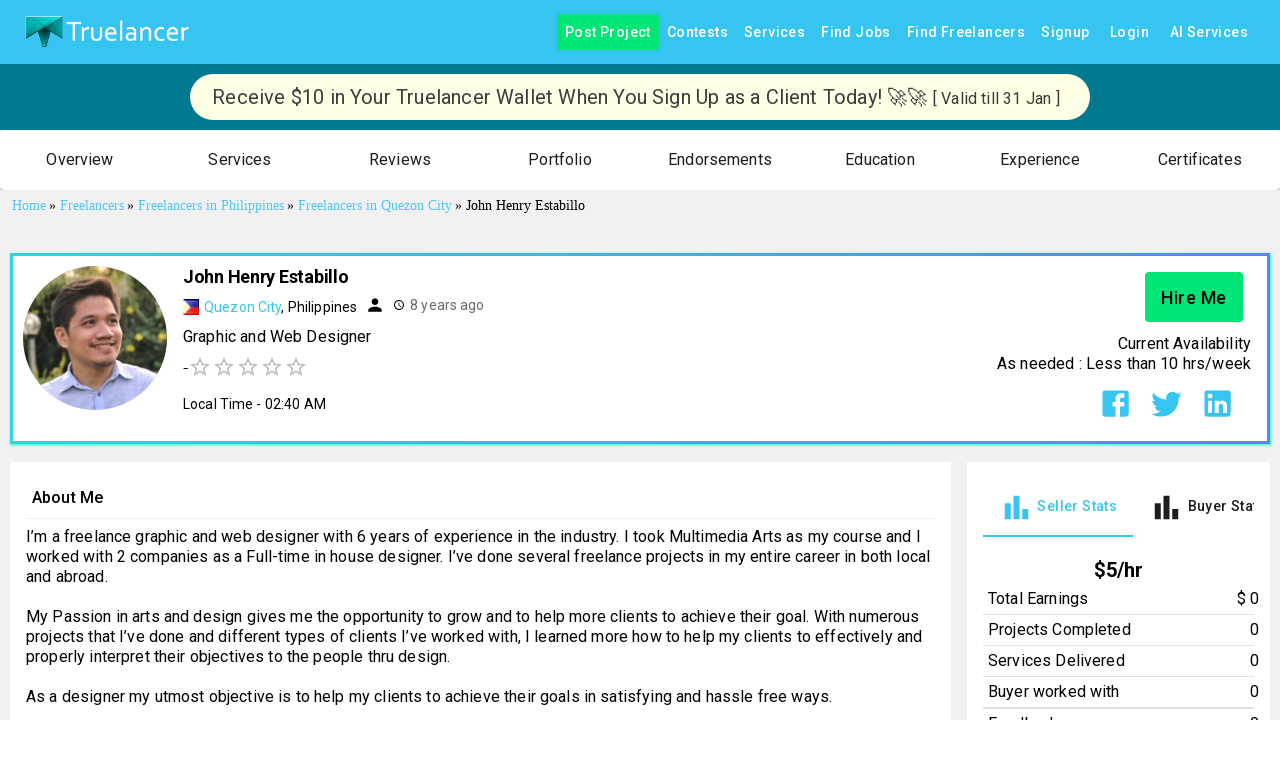

--- FILE ---
content_type: application/javascript; charset=utf-8
request_url: https://www.truelancer.com/_next/static/chunks/57241-a8c3f3259d138f98.js
body_size: 24009
content:
"use strict";(self.webpackChunk_N_E=self.webpackChunk_N_E||[]).push([[57241],{52359:function(e,t,n){n.d(t,{_:function(){return u},y:function(){return s}});var r=n(87462),o=n(67294),a=n(45252);let i={previousMonth:"Previous month",nextMonth:"Next month",openPreviousView:"open previous view",openNextView:"open next view",calendarViewSwitchingButtonAriaLabel:e=>"year"===e?"year view is open, switch to calendar view":"calendar view is open, switch to year view",inputModeToggleButtonAriaLabel:(e,t)=>e?`text input view is open, go to ${t} view`:`${t} view is open, go to text input view`,start:"Start",end:"End",cancelButtonLabel:"Cancel",clearButtonLabel:"Clear",okButtonLabel:"OK",todayButtonLabel:"Today",datePickerDefaultToolbarTitle:"Select date",dateTimePickerDefaultToolbarTitle:"Select date & time",timePickerDefaultToolbarTitle:"Select time",dateRangePickerDefaultToolbarTitle:"Select date range",clockLabelText:(e,t,n)=>`Select ${e}. ${null===t?"No time selected":`Selected time is ${n.format(t,"fullTime")}`}`,hoursClockNumberText:e=>`${e} hours`,minutesClockNumberText:e=>`${e} minutes`,secondsClockNumberText:e=>`${e} seconds`,openDatePickerDialogue:(e,t)=>e&&t.isValid(t.date(e))?`Choose date, selected date is ${t.format(t.date(e),"fullDate")}`:"Choose date",openTimePickerDialogue:(e,t)=>e&&t.isValid(t.date(e))?`Choose time, selected time is ${t.format(t.date(e),"fullTime")}`:"Choose time",timeTableLabel:"pick time",dateTableLabel:"pick date"};(0,r.Z)({},i);var l=n(85893);let s=o.createContext(null);function u(e){let{children:t,dateAdapter:n,dateFormats:u,dateLibInstance:c,locale:d,adapterLocale:p,localeText:h}=(0,a.Z)({props:e,name:"MuiLocalizationProvider"}),f=o.useMemo(()=>new n({locale:null!=p?p:d,formats:u,instance:c}),[n,d,p,u,c]),m=o.useMemo(()=>({minDate:f.date("1900-01-01T00:00:00.000"),maxDate:f.date("2099-12-31T00:00:00.000")}),[f]),v=o.useMemo(()=>({utils:f,defaultDates:m,localeText:(0,r.Z)({},i,null!=h?h:{})}),[m,f,h]);return(0,l.jsx)(s.Provider,{value:v,children:t})}},20609:function(e,t,n){n.d(t,{Z:function(){return p}});var r=n(87462),o=n(63366),a=n(67294),i=n(34528),l=n(28381),s=n(2161),u=n(90186),c=n(85893);let d=["onAccept","onClear","onCancel","onSetToday","actions"],p=e=>{let{onAccept:t,onClear:n,onCancel:p,onSetToday:h,actions:f}=e,m=(0,o.Z)(e,d),v=a.useContext(u.E),g=(0,s.og)(),b="function"==typeof f?f(v):f;if(null==b||0===b.length)return null;let x=null==b?void 0:b.map(e=>{switch(e){case"clear":return(0,c.jsx)(i.Z,{onClick:n,children:g.clearButtonLabel},e);case"cancel":return(0,c.jsx)(i.Z,{onClick:p,children:g.cancelButtonLabel},e);case"accept":return(0,c.jsx)(i.Z,{onClick:t,children:g.okButtonLabel},e);case"today":return(0,c.jsx)(i.Z,{onClick:h,children:g.todayButtonLabel},e);default:return null}});return(0,c.jsx)(l.Z,(0,r.Z)({},m,{children:x}))}},16787:function(e,t,n){n.d(t,{z:function(){return t3}});var r=n(63366),o=n(87462),a=n(67294),i=n(51363),l=n(45252),s=n(94780),u=n(64077),c=n(43530);function d({onChange:e,onViewChange:t,openTo:n,view:r,views:o}){var i,l;let[s,d]=(0,u.Z)({name:"Picker",state:"view",controlled:r,default:n&&(0,c.kI)(o,n)?n:o[0]}),p=null!=(i=o[o.indexOf(s)-1])?i:null,h=null!=(l=o[o.indexOf(s)+1])?l:null,f=a.useCallback(e=>{d(e),t&&t(e)},[d,t]),m=a.useCallback(()=>{h&&f(h)},[h,f]);return{handleChangeAndOpenNext:a.useCallback((t,n)=>{let r="finish"===n;e(t,r&&h?"partial":n),r&&m()},[h,e,m]),nextView:h,previousView:p,openNext:m,openView:s,setOpenView:f}}var p=n(69640),h=n(12020),f=n(92822),m=n(14787),v=n(73546);let g=110,b=0,x=g-110,w=b-110,k=e=>180/Math.PI*e,C=(e,t,n)=>{let r=t-110,o=n-110,a=k(Math.atan2(x,w)-Math.atan2(r,o));return{value:Math.floor((a=Math.round(a/e)*e%360)/e)||0,distance:Math.sqrt(r**2+o**2)}},y=(e,t,n=1)=>{let{value:r}=C(6*n,e,t);return r*n%60},Z=(e,t,n)=>{let{value:r,distance:o}=C(30,e,t),a=r||12;return n?a%=12:o<74&&(a+=12,a%=24),a};var M=n(34867),P=n(1588);function D(e){return(0,M.ZP)("MuiClockPointer",e)}(0,P.Z)("MuiClockPointer",["root","thumb"]);var E=n(85893);let S=["className","hasSelected","isInner","type","value"],A=e=>{let{classes:t}=e;return(0,s.Z)({root:["root"],thumb:["thumb"]},D,t)},R=(0,i.ZP)("div",{name:"MuiClockPointer",slot:"Root",overridesResolver:(e,t)=>t.root})(({theme:e,ownerState:t})=>(0,o.Z)({width:2,backgroundColor:e.palette.primary.main,position:"absolute",left:"calc(50% - 1px)",bottom:"50%",transformOrigin:"center bottom 0px"},t.shouldAnimate&&{transition:e.transitions.create(["transform","height"])})),T=(0,i.ZP)("div",{name:"MuiClockPointer",slot:"Thumb",overridesResolver:(e,t)=>t.thumb})(({theme:e,ownerState:t})=>(0,o.Z)({width:4,height:4,backgroundColor:e.palette.primary.contrastText,borderRadius:"50%",position:"absolute",top:-21,left:"calc(50% - 18px)",border:`16px solid ${e.palette.primary.main}`,boxSizing:"content-box"},t.hasSelected&&{backgroundColor:e.palette.primary.main}));function j(e){let t;let n=(0,l.Z)({props:e,name:"MuiClockPointer"}),{className:i,isInner:s,type:u,value:c}=n,d=(0,r.Z)(n,S),h=a.useRef(u);a.useEffect(()=>{h.current=u},[u]);let f=(0,o.Z)({},n,{shouldAnimate:h.current!==u}),m=A(f);return(0,E.jsx)(R,(0,o.Z)({style:(t=360/("hours"===u?12:60)*c,"hours"===u&&c>12&&(t-=360),{height:Math.round((s?.26:.4)*220),transform:`rotateZ(${t}deg)`}),className:(0,p.Z)(i,m.root),ownerState:f},d,{children:(0,E.jsx)(T,{ownerState:f,className:m.thumb})}))}var N=n(2161),B=n(90186);function L(e){return(0,M.ZP)("MuiClock",e)}(0,P.Z)("MuiClock",["root","clock","wrapper","squareMask","pin","amButton","pmButton"]);let I=e=>{let{classes:t}=e;return(0,s.Z)({root:["root"],clock:["clock"],wrapper:["wrapper"],squareMask:["squareMask"],pin:["pin"],amButton:["amButton"],pmButton:["pmButton"]},L,t)},V=(0,i.ZP)("div",{name:"MuiClock",slot:"Root",overridesResolver:(e,t)=>t.root})(({theme:e})=>({display:"flex",justifyContent:"center",alignItems:"center",margin:e.spacing(2)})),F=(0,i.ZP)("div",{name:"MuiClock",slot:"Clock",overridesResolver:(e,t)=>t.clock})({backgroundColor:"rgba(0,0,0,.07)",borderRadius:"50%",height:220,width:220,flexShrink:0,position:"relative",pointerEvents:"none"}),O=(0,i.ZP)("div",{name:"MuiClock",slot:"Wrapper",overridesResolver:(e,t)=>t.wrapper})({"&:focus":{outline:"none"}}),$=(0,i.ZP)("div",{name:"MuiClock",slot:"SquareMask",overridesResolver:(e,t)=>t.squareMask})(({ownerState:e})=>(0,o.Z)({width:"100%",height:"100%",position:"absolute",pointerEvents:"auto",outline:0,touchAction:"none",userSelect:"none"},e.disabled?{}:{"@media (pointer: fine)":{cursor:"pointer",borderRadius:"50%"},"&:active":{cursor:"move"}})),H=(0,i.ZP)("div",{name:"MuiClock",slot:"Pin",overridesResolver:(e,t)=>t.pin})(({theme:e})=>({width:6,height:6,borderRadius:"50%",backgroundColor:e.palette.primary.main,position:"absolute",top:"50%",left:"50%",transform:"translate(-50%, -50%)"})),z=(0,i.ZP)(f.Z,{name:"MuiClock",slot:"AmButton",overridesResolver:(e,t)=>t.amButton})(({theme:e,ownerState:t})=>(0,o.Z)({zIndex:1,position:"absolute",bottom:t.ampmInClock?64:8,left:8},"am"===t.meridiemMode&&{backgroundColor:e.palette.primary.main,color:e.palette.primary.contrastText,"&:hover":{backgroundColor:e.palette.primary.light}})),Y=(0,i.ZP)(f.Z,{name:"MuiClock",slot:"PmButton",overridesResolver:(e,t)=>t.pmButton})(({theme:e,ownerState:t})=>(0,o.Z)({zIndex:1,position:"absolute",bottom:t.ampmInClock?64:8,right:8},"pm"===t.meridiemMode&&{backgroundColor:e.palette.primary.main,color:e.palette.primary.contrastText,"&:hover":{backgroundColor:e.palette.primary.light}}));function K(e){let t=(0,l.Z)({props:e,name:"MuiClock"}),{ampm:n,ampmInClock:r,autoFocus:o,children:i,date:s,getClockLabelText:u,handleMeridiemChange:c,isTimeDisabled:d,meridiemMode:h,minutesStep:f=1,onChange:g,selectedId:b,type:x,value:w,disabled:k,readOnly:C,className:M}=t,P=(0,N.nB)(),D=a.useContext(B.E),S=a.useRef(!1),A=I(t),R=d(w,x),T=!n&&"hours"===x&&(w<1||w>12),L=(e,t)=>{k||C||d(e,x)||g(e,t)},K=(e,t)=>{let{offsetX:r,offsetY:o}=e;if(void 0===r){let t=e.target.getBoundingClientRect();r=e.changedTouches[0].clientX-t.left,o=e.changedTouches[0].clientY-t.top}L("seconds"===x||"minutes"===x?y(r,o,f):Z(r,o,!!n),t)},W=a.useMemo(()=>"hours"===x||w%5==0,[x,w]),q="minutes"===x?f:1,U=a.useRef(null);return(0,v.Z)(()=>{o&&U.current.focus()},[o]),(0,E.jsxs)(V,{className:(0,p.Z)(M,A.root),children:[(0,E.jsxs)(F,{className:A.clock,children:[(0,E.jsx)($,{onTouchMove:e=>{S.current=!0,K(e,"shallow")},onTouchEnd:e=>{S.current&&(K(e,"finish"),S.current=!1)},onMouseUp:e=>{S.current&&(S.current=!1),K(e.nativeEvent,"finish")},onMouseMove:e=>{e.buttons>0&&K(e.nativeEvent,"shallow")},ownerState:{disabled:k},className:A.squareMask}),!R&&(0,E.jsxs)(a.Fragment,{children:[(0,E.jsx)(H,{className:A.pin}),s&&(0,E.jsx)(j,{type:x,value:w,isInner:T,hasSelected:W})]}),(0,E.jsx)(O,{"aria-activedescendant":b,"aria-label":u(x,s,P),ref:U,role:"listbox",onKeyDown:e=>{if(!S.current)switch(e.key){case"Home":L(0,"partial"),e.preventDefault();break;case"End":L("minutes"===x?59:23,"partial"),e.preventDefault();break;case"ArrowUp":L(w+q,"partial"),e.preventDefault();break;case"ArrowDown":L(w-q,"partial"),e.preventDefault()}},tabIndex:0,className:A.wrapper,children:i})]}),n&&("desktop"===D||r)&&(0,E.jsxs)(a.Fragment,{children:[(0,E.jsx)(z,{onClick:C?void 0:()=>c("am"),disabled:k||null===h,ownerState:t,className:A.amButton,children:(0,E.jsx)(m.Z,{variant:"caption",children:"AM"})}),(0,E.jsx)(Y,{disabled:k||null===h,onClick:C?void 0:()=>c("pm"),ownerState:t,className:A.pmButton,children:(0,E.jsx)(m.Z,{variant:"caption",children:"PM"})})]})]})}let W=e=>()=>{};function q(e){return(0,M.ZP)("MuiClockNumber",e)}let U=(0,P.Z)("MuiClockNumber",["root","selected","disabled"]),X=["className","disabled","index","inner","label","selected"],_=e=>{let{classes:t,selected:n,disabled:r}=e;return(0,s.Z)({root:["root",n&&"selected",r&&"disabled"]},q,t)},G=(0,i.ZP)("span",{name:"MuiClockNumber",slot:"Root",overridesResolver:(e,t)=>[t.root,{[`&.${U.disabled}`]:t.disabled},{[`&.${U.selected}`]:t.selected}]})(({theme:e,ownerState:t})=>(0,o.Z)({height:36,width:36,position:"absolute",left:"calc((100% - 36px) / 2)",display:"inline-flex",justifyContent:"center",alignItems:"center",borderRadius:"50%",color:e.palette.text.primary,fontFamily:e.typography.fontFamily,"&:focused":{backgroundColor:e.palette.background.paper},[`&.${U.selected}`]:{color:e.palette.primary.contrastText},[`&.${U.disabled}`]:{pointerEvents:"none",color:e.palette.text.disabled}},t.inner&&(0,o.Z)({},e.typography.body2,{color:e.palette.text.secondary})));function J(e){let t=(0,l.Z)({props:e,name:"MuiClockNumber"}),{className:n,disabled:a,index:i,inner:s,label:u,selected:c}=t,d=(0,r.Z)(t,X),h=_(t),f=i%12/12*Math.PI*2-Math.PI/2,m=91*(s?.65:1);return(0,E.jsx)(G,(0,o.Z)({className:(0,p.Z)(n,h.root),"aria-disabled":!!a||void 0,"aria-selected":!!c||void 0,role:"option",style:{transform:`translate(${Math.round(Math.cos(f)*m)}px, ${Math.round(Math.sin(f)*m)+92}px`},ownerState:t},d,{children:u}))}let Q=({ampm:e,date:t,getClockNumberText:n,isDisabled:r,selectedId:o,utils:a})=>{let i=t?a.getHours(t):null,l=[],s=e?1:0,u=e?12:23,c=t=>null!==i&&(e?12===t?12===i||0===i:i===t||i-12===t:i===t);for(let t=s;t<=u;t+=1){let i=t.toString();0===t&&(i="00");let s=!e&&(0===t||t>12);i=a.formatNumber(i);let u=c(t);l.push((0,E.jsx)(J,{id:u?o:void 0,index:t,inner:s,selected:u,disabled:r(t),label:i,"aria-label":n(i)},t))}return l},ee=({utils:e,value:t,isDisabled:n,getClockNumberText:r,selectedId:o})=>{let a=e.formatNumber;return[[5,a("05")],[10,a("10")],[15,a("15")],[20,a("20")],[25,a("25")],[30,a("30")],[35,a("35")],[40,a("40")],[45,a("45")],[50,a("50")],[55,a("55")],[0,a("00")]].map(([e,a],i)=>{let l=e===t;return(0,E.jsx)(J,{label:a,id:l?o:void 0,index:i+1,inner:!1,disabled:n(e),selected:l,"aria-label":r(a)},e)})};var et=n(54860),en=n(42659);function er(e){return(0,M.ZP)("MuiPickersArrowSwitcher",e)}(0,P.Z)("MuiPickersArrowSwitcher",["root","spacer","button"]);let eo=["children","className","components","componentsProps","isLeftDisabled","isLeftHidden","isRightDisabled","isRightHidden","leftArrowButtonText","onLeftClick","onRightClick","rightArrowButtonText"],ea=e=>{let{classes:t}=e;return(0,s.Z)({root:["root"],spacer:["spacer"],button:["button"]},er,t)},ei=(0,i.ZP)("div",{name:"MuiPickersArrowSwitcher",slot:"Root",overridesResolver:(e,t)=>t.root})({display:"flex"}),el=(0,i.ZP)("div",{name:"MuiPickersArrowSwitcher",slot:"Spacer",overridesResolver:(e,t)=>t.spacer})(({theme:e})=>({width:e.spacing(3)})),es=(0,i.ZP)(f.Z,{name:"MuiPickersArrowSwitcher",slot:"Button",overridesResolver:(e,t)=>t.button})(({ownerState:e})=>(0,o.Z)({},e.hidden&&{visibility:"hidden"})),eu=a.forwardRef(function(e,t){let n=(0,l.Z)({props:e,name:"MuiPickersArrowSwitcher"}),{children:a,className:i,components:s,componentsProps:u,isLeftDisabled:c,isLeftHidden:d,isRightDisabled:h,isRightHidden:f,leftArrowButtonText:v,onLeftClick:g,onRightClick:b,rightArrowButtonText:x}=n,w=(0,r.Z)(n,eo),k="rtl"===(0,et.Z)().direction,C=(null==u?void 0:u.leftArrowButton)||{},y=(null==s?void 0:s.LeftArrowIcon)||en.Xd,Z=(null==u?void 0:u.rightArrowButton)||{},M=(null==s?void 0:s.RightArrowIcon)||en.ol,P=ea(n);return(0,E.jsxs)(ei,(0,o.Z)({ref:t,className:(0,p.Z)(P.root,i),ownerState:n},w,{children:[(0,E.jsx)(es,(0,o.Z)({as:null==s?void 0:s.LeftArrowButton,size:"small","aria-label":v,title:v,disabled:c,edge:"end",onClick:g},C,{className:(0,p.Z)(P.button,C.className),ownerState:(0,o.Z)({},n,C,{hidden:d}),children:k?(0,E.jsx)(M,{}):(0,E.jsx)(y,{})})),a?(0,E.jsx)(m.Z,{variant:"subtitle1",component:"span",children:a}):(0,E.jsx)(el,{className:P.spacer,ownerState:n}),(0,E.jsx)(es,(0,o.Z)({as:null==s?void 0:s.RightArrowButton,size:"small","aria-label":x,title:x,edge:"start",disabled:h,onClick:b},Z,{className:(0,p.Z)(P.button,Z.className),ownerState:(0,o.Z)({},n,Z,{hidden:f}),children:k?(0,E.jsx)(y,{}):(0,E.jsx)(M,{})}))]}))});var ec=n(74734),ed=n(73207);function ep(e){return(0,M.ZP)("MuiClockPicker",e)}(0,P.Z)("MuiClockPicker",["root","arrowSwitcher"]);var eh=n(67542);let ef=(0,i.ZP)("div")({overflowX:"hidden",width:eh.Pl,maxHeight:eh.BR,display:"flex",flexDirection:"column",margin:"0 auto"}),em=e=>{let{classes:t}=e;return(0,s.Z)({root:["root"],arrowSwitcher:["arrowSwitcher"]},ep,t)},ev=(0,i.ZP)(ef,{name:"MuiClockPicker",slot:"Root",overridesResolver:(e,t)=>t.root})({display:"flex",flexDirection:"column"}),eg=(0,i.ZP)(eu,{name:"MuiClockPicker",slot:"ArrowSwitcher",overridesResolver:(e,t)=>t.arrowSwitcher})({position:"absolute",right:12,top:15}),eb=W("Props for translation are deprecated. See https://mui.com/x/react-date-pickers/localization for more information."),ex=a.forwardRef(function(e,t){let n=(0,l.Z)({props:e,name:"MuiClockPicker"}),{ampm:r=!1,ampmInClock:i=!1,autoFocus:s,components:u,componentsProps:c,date:f,disableIgnoringDatePartForTimeValidation:m,getClockLabelText:v,getHoursClockNumberText:g,getMinutesClockNumberText:b,getSecondsClockNumberText:x,leftArrowButtonText:w,maxTime:k,minTime:C,minutesStep:y=1,rightArrowButtonText:Z,shouldDisableTime:M,showViewSwitcher:P,onChange:D,view:S,views:A=["hours","minutes"],openTo:R,onViewChange:T,className:j,disabled:B,readOnly:L}=n;eb({leftArrowButtonText:w,rightArrowButtonText:Z,getClockLabelText:v,getHoursClockNumberText:g,getMinutesClockNumberText:b,getSecondsClockNumberText:x});let I=(0,N.og)(),V=null!=w?w:I.openPreviousView,F=null!=Z?Z:I.openNextView,O=null!=v?v:I.clockLabelText,$=null!=g?g:I.hoursClockNumberText,H=null!=b?b:I.minutesClockNumberText,z=null!=x?x:I.secondsClockNumberText,{openView:Y,setOpenView:W,nextView:q,previousView:U,handleChangeAndOpenNext:X}=d({view:S,views:A,openTo:R,onViewChange:T,onChange:D}),_=(0,N.mX)(),G=(0,N.nB)(),J=a.useMemo(()=>f||G.setSeconds(G.setMinutes(G.setHours(_,0),0),0),[f,_,G]),{meridiemMode:et,handleMeridiemChange:en}=(0,ed.iC)(J,r,X),er=a.useCallback((e,t)=>{let n=(0,ec.X4)(m,G),o=({start:e,end:t})=>!(C&&n(C,t)||k&&n(e,k)),a=(e,n=1)=>e%n==0&&(!M||!M(e,t));switch(t){case"hours":{let t=(0,ec.b_)(e,et,r),n=G.setHours(J,t);return!o({start:G.setSeconds(G.setMinutes(n,0),0),end:G.setSeconds(G.setMinutes(n,59),59)})||!a(t)}case"minutes":{let t=G.setMinutes(J,e);return!o({start:G.setSeconds(t,0),end:G.setSeconds(t,59)})||!a(e,y)}case"seconds":{let t=G.setSeconds(J,e);return!o({start:t,end:t})||!a(e)}default:throw Error("not supported")}},[r,J,m,k,et,C,y,M,G]),eo=(0,h.Z)(),ea=a.useMemo(()=>{switch(Y){case"hours":{let e=(e,t)=>{let n=(0,ec.b_)(e,et,r);X(G.setHours(J,n),t)};return{onChange:e,value:G.getHours(J),children:Q({date:f,utils:G,ampm:r,onChange:e,getClockNumberText:$,isDisabled:e=>B||er(e,"hours"),selectedId:eo})}}case"minutes":{let e=G.getMinutes(J),t=(e,t)=>{X(G.setMinutes(J,e),t)};return{value:e,onChange:t,children:ee({utils:G,value:e,onChange:t,getClockNumberText:H,isDisabled:e=>B||er(e,"minutes"),selectedId:eo})}}case"seconds":{let e=G.getSeconds(J),t=(e,t)=>{X(G.setSeconds(J,e),t)};return{value:e,onChange:t,children:ee({utils:G,value:e,onChange:t,getClockNumberText:z,isDisabled:e=>B||er(e,"seconds"),selectedId:eo})}}default:throw Error("You must provide the type for ClockView")}},[Y,G,f,r,$,H,z,et,X,J,er,eo,B]),ei=em(n);return(0,E.jsxs)(ev,{ref:t,className:(0,p.Z)(ei.root,j),ownerState:n,children:[P&&(0,E.jsx)(eg,{className:ei.arrowSwitcher,leftArrowButtonText:V,rightArrowButtonText:F,components:u,componentsProps:c,onLeftClick:()=>W(U),onRightClick:()=>W(q),isLeftDisabled:!U,isRightDisabled:!q,ownerState:n}),(0,E.jsx)(K,(0,o.Z)({autoFocus:s,date:f,ampmInClock:i,type:Y,ampm:r,getClockLabelText:O,minutesStep:y,isTimeDisabled:er,meridiemMode:et,handleMeridiemChange:en,selectedId:eo,disabled:B,readOnly:L},ea))]})});var ew=n(77523),ek=n(96682),eC=n(41796),ey=n(76645);function eZ(e){return(0,M.ZP)("PrivatePickersMonth",e)}let eM=(0,P.Z)("PrivatePickersMonth",["root","selected"]),eP=["disabled","onSelect","selected","value","tabIndex","hasFocus","onFocus","onBlur"],eD=e=>{let{classes:t,selected:n}=e;return(0,s.Z)({root:["root",n&&"selected"]},eZ,t)},eE=(0,i.ZP)(m.Z,{name:"PrivatePickersMonth",slot:"Root",overridesResolver:(e,t)=>[t.root,{[`&.${eM.selected}`]:t.selected}]})(({theme:e})=>(0,o.Z)({flex:"1 0 33.33%",display:"flex",alignItems:"center",justifyContent:"center",color:"unset",backgroundColor:"transparent",border:0,outline:0},e.typography.subtitle1,{margin:"8px 0",height:36,borderRadius:18,cursor:"pointer","&:focus, &:hover":{backgroundColor:(0,eC.Fq)(e.palette.action.active,e.palette.action.hoverOpacity)},"&:disabled":{pointerEvents:"none",color:e.palette.text.secondary},[`&.${eM.selected}`]:{color:e.palette.primary.contrastText,backgroundColor:e.palette.primary.main,"&:focus, &:hover":{backgroundColor:e.palette.primary.dark}}})),eS=()=>{},eA=e=>{let{disabled:t,onSelect:n,selected:i,value:l,tabIndex:s,hasFocus:u,onFocus:d=eS,onBlur:p=eS}=e,h=(0,r.Z)(e,eP),f=eD(e),m=()=>{n(l)},v=a.useRef(null);return(0,ey.Z)(()=>{if(u){var e;null==(e=v.current)||e.focus()}},[u]),(0,E.jsx)(eE,(0,o.Z)({ref:v,component:"button",type:"button",className:f.root,tabIndex:s,onClick:m,onKeyDown:(0,c.JW)(m),color:i?"primary":void 0,variant:i?"h5":"subtitle1",disabled:t,onFocus:e=>d(e,l),onBlur:e=>p(e,l)},h))};function eR(e){return(0,M.ZP)("MuiMonthPicker",e)}(0,P.Z)("MuiMonthPicker",["root"]);var eT=n(5535);let ej=["className","date","disabled","disableFuture","disablePast","maxDate","minDate","onChange","shouldDisableMonth","readOnly","disableHighlightToday","autoFocus","onMonthFocus","hasFocus","onFocusedViewChange"],eN=e=>{let{classes:t}=e;return(0,s.Z)({root:["root"]},eR,t)},eB=(0,i.ZP)("div",{name:"MuiMonthPicker",slot:"Root",overridesResolver:(e,t)=>t.root})({width:310,display:"flex",flexWrap:"wrap",alignContent:"stretch",margin:"0 4px"}),eL=a.forwardRef(function(e,t){let n=(0,N.nB)(),i=(0,N.mX)(),s=function(e,t){let n=(0,N.nB)(),r=(0,N.PP)(),a=(0,l.Z)({props:e,name:t});return(0,o.Z)({disableFuture:!1,disablePast:!1},a,{minDate:(0,eT.Pp)(n,a.minDate,r.minDate),maxDate:(0,eT.Pp)(n,a.maxDate,r.maxDate)})}(e,"MuiMonthPicker"),{className:c,date:d,disabled:h,disableFuture:f,disablePast:m,maxDate:v,minDate:g,onChange:b,shouldDisableMonth:x,readOnly:w,disableHighlightToday:k,autoFocus:C=!1,onMonthFocus:y,hasFocus:Z,onFocusedViewChange:M}=s,P=(0,r.Z)(s,ej),D=eN(s),S=(0,ek.Z)(),A=a.useMemo(()=>null!=d?d:n.startOfMonth(i),[i,n,d]),R=a.useMemo(()=>null!=d?n.getMonth(d):k?null:n.getMonth(i),[i,d,n,k]),[T,j]=a.useState(()=>R||n.getMonth(i)),B=a.useCallback(e=>{let t=n.startOfMonth(m&&n.isAfter(i,g)?i:g),r=n.startOfMonth(f&&n.isBefore(i,v)?i:v);return!!(n.isBefore(e,t)||n.isAfter(e,r))||!!x&&x(e)},[f,m,v,g,i,x,n]),L=e=>{w||b(n.setMonth(A,e),"finish")},[I,V]=(0,u.Z)({name:"MonthPicker",state:"hasFocus",controlled:Z,default:C}),F=a.useCallback(e=>{V(e),M&&M(e)},[V,M]),O=a.useCallback(e=>{!B(n.setMonth(A,e))&&(j(e),F(!0),y&&y(e))},[B,n,A,F,y]);a.useEffect(()=>{j(e=>null!==R&&e!==R?R:e)},[R]);let $=(0,ew.Z)(e=>{switch(e.key){case"ArrowUp":O((12+T-3)%12),e.preventDefault();break;case"ArrowDown":O((12+T+3)%12),e.preventDefault();break;case"ArrowLeft":O((12+T+("ltr"===S.direction?-1:1))%12),e.preventDefault();break;case"ArrowRight":O((12+T+("ltr"===S.direction?1:-1))%12),e.preventDefault()}}),H=a.useCallback((e,t)=>{O(t)},[O]),z=a.useCallback(()=>{F(!1)},[F]),Y=n.getMonth(i);return(0,E.jsx)(eB,(0,o.Z)({ref:t,className:(0,p.Z)(D.root,c),ownerState:s,onKeyDown:$},P,{children:n.getMonthArray(A).map(e=>{let t=n.getMonth(e),r=n.format(e,"monthShort"),o=h||B(e);return(0,E.jsx)(eA,{value:t,selected:t===R,tabIndex:t!==T||o?-1:0,hasFocus:I&&t===T,onSelect:L,onFocus:H,onBlur:z,disabled:o,"aria-current":Y===t?"date":void 0,children:r},r)})}))});var eI=n(68913);let eV=(e,t,n)=>(r,a)=>{switch(a.type){case"changeMonth":return(0,o.Z)({},r,{slideDirection:a.direction,currentMonth:a.newMonth,isMonthSwitchingAnimating:!e});case"finishMonthSwitchingAnimation":return(0,o.Z)({},r,{isMonthSwitchingAnimating:!1});case"changeFocusedDay":{if(null!=r.focusedDay&&null!=a.focusedDay&&n.isSameDay(a.focusedDay,r.focusedDay))return r;let i=null!=a.focusedDay&&!t&&!n.isSameMonth(r.currentMonth,a.focusedDay);return(0,o.Z)({},r,{focusedDay:a.focusedDay,isMonthSwitchingAnimating:i&&!e&&!a.withoutMonthSwitchingAnimation,currentMonth:i?n.startOfMonth(a.focusedDay):r.currentMonth,slideDirection:null!=a.focusedDay&&n.isAfterDay(a.focusedDay,r.currentMonth)?"left":"right"})}default:throw Error("missing support")}},eF=({date:e,defaultCalendarMonth:t,disableFuture:n,disablePast:r,disableSwitchToMonthOnDayFocus:i=!1,maxDate:l,minDate:s,onMonthChange:u,reduceAnimations:c,shouldDisableDate:d})=>{var p;let h=(0,N.mX)(),f=(0,N.nB)(),m=a.useRef(eV(!!c,i,f)).current,[v,g]=a.useReducer(m,{isMonthSwitchingAnimating:!1,focusedDay:e||h,currentMonth:f.startOfMonth(null!=(p=null!=e?e:t)?p:h),slideDirection:"left"}),b=a.useCallback(e=>{g((0,o.Z)({type:"changeMonth"},e)),u&&u(e.newMonth)},[u]),x=a.useCallback(e=>{let t=null!=e?e:h;f.isSameMonth(t,v.currentMonth)||b({newMonth:f.startOfMonth(t),direction:f.isAfterDay(t,v.currentMonth)?"left":"right"})},[v.currentMonth,b,h,f]),w=(0,eI.al)({shouldDisableDate:d,minDate:s,maxDate:l,disableFuture:n,disablePast:r}),k=a.useCallback(()=>{g({type:"finishMonthSwitchingAnimation"})},[]);return{calendarState:v,changeMonth:x,changeFocusedDay:a.useCallback((e,t)=>{w(e)||g({type:"changeFocusedDay",focusedDay:e,withoutMonthSwitchingAnimation:t})},[w]),isDateDisabled:w,onMonthSwitchingAnimationEnd:k,handleChangeMonth:b}};var eO=n(93003),e$=n(73350);let eH=e=>(0,M.ZP)("MuiPickersFadeTransitionGroup",e);(0,P.Z)("MuiPickersFadeTransitionGroup",["root"]);let ez=e=>{let{classes:t}=e;return(0,s.Z)({root:["root"]},eH,t)},eY=(0,i.ZP)(e$.Z,{name:"MuiPickersFadeTransitionGroup",slot:"Root",overridesResolver:(e,t)=>t.root})({display:"block",position:"relative"});function eK(e){let t=(0,l.Z)({props:e,name:"MuiPickersFadeTransitionGroup"}),{children:n,className:r,reduceAnimations:o,transKey:a}=t,i=ez(t);return o?n:(0,E.jsx)(eY,{className:(0,p.Z)(i.root,r),children:(0,E.jsx)(eO.Z,{appear:!1,mountOnEnter:!0,unmountOnExit:!0,timeout:{appear:500,enter:250,exit:0},children:n},a)})}var eW=n(61736),eq=n(35075);function eU(e){return(0,M.ZP)("MuiPickersDay",e)}let eX=(0,P.Z)("MuiPickersDay",["root","dayWithMargin","dayOutsideMonth","hiddenDaySpacingFiller","today","selected","disabled"]),e_=["autoFocus","className","day","disabled","disableHighlightToday","disableMargin","hidden","isAnimating","onClick","onDaySelect","onFocus","onBlur","onKeyDown","onMouseDown","outsideCurrentMonth","selected","showDaysOutsideCurrentMonth","children","today"],eG=e=>{let{selected:t,disableMargin:n,disableHighlightToday:r,today:o,disabled:a,outsideCurrentMonth:i,showDaysOutsideCurrentMonth:l,classes:u}=e;return(0,s.Z)({root:["root",t&&"selected",a&&"disabled",!n&&"dayWithMargin",!r&&o&&"today",i&&l&&"dayOutsideMonth",i&&!l&&"hiddenDaySpacingFiller"],hiddenDaySpacingFiller:["hiddenDaySpacingFiller"]},eU,u)},eJ=({theme:e,ownerState:t})=>(0,o.Z)({},e.typography.caption,{width:eh.p2,height:eh.p2,borderRadius:"50%",padding:0,backgroundColor:e.palette.background.paper,color:e.palette.text.primary,"&:hover":{backgroundColor:(0,eC.Fq)(e.palette.action.active,e.palette.action.hoverOpacity)},"&:focus":{backgroundColor:(0,eC.Fq)(e.palette.action.active,e.palette.action.hoverOpacity),[`&.${eX.selected}`]:{willChange:"background-color",backgroundColor:e.palette.primary.dark}},[`&.${eX.selected}`]:{color:e.palette.primary.contrastText,backgroundColor:e.palette.primary.main,fontWeight:e.typography.fontWeightMedium,transition:e.transitions.create("background-color",{duration:e.transitions.duration.short}),"&:hover":{willChange:"background-color",backgroundColor:e.palette.primary.dark}},[`&.${eX.disabled}`]:{color:e.palette.text.disabled}},!t.disableMargin&&{margin:`0 ${eh.yh}px`},t.outsideCurrentMonth&&t.showDaysOutsideCurrentMonth&&{color:e.palette.text.secondary},!t.disableHighlightToday&&t.today&&{[`&:not(.${eX.selected})`]:{border:`1px solid ${e.palette.text.secondary}`}}),eQ=(e,t)=>{let{ownerState:n}=e;return[t.root,!n.disableMargin&&t.dayWithMargin,!n.disableHighlightToday&&n.today&&t.today,!n.outsideCurrentMonth&&n.showDaysOutsideCurrentMonth&&t.dayOutsideMonth,n.outsideCurrentMonth&&!n.showDaysOutsideCurrentMonth&&t.hiddenDaySpacingFiller]},e0=(0,i.ZP)(eW.Z,{name:"MuiPickersDay",slot:"Root",overridesResolver:eQ})(eJ),e1=(0,i.ZP)("div",{name:"MuiPickersDay",slot:"Root",overridesResolver:eQ})(({theme:e,ownerState:t})=>(0,o.Z)({},eJ({theme:e,ownerState:t}),{opacity:0,pointerEvents:"none"})),e2=()=>{},e5=a.forwardRef(function(e,t){let n=(0,l.Z)({props:e,name:"MuiPickersDay"}),{autoFocus:i=!1,className:s,day:u,disabled:c=!1,disableHighlightToday:d=!1,disableMargin:h=!1,isAnimating:f,onClick:m,onDaySelect:g,onFocus:b=e2,onBlur:x=e2,onKeyDown:w=e2,onMouseDown:k,outsideCurrentMonth:C,selected:y=!1,showDaysOutsideCurrentMonth:Z=!1,children:M,today:P=!1}=n,D=(0,r.Z)(n,e_),S=(0,o.Z)({},n,{autoFocus:i,disabled:c,disableHighlightToday:d,disableMargin:h,selected:y,showDaysOutsideCurrentMonth:Z,today:P}),A=eG(S),R=(0,N.nB)(),T=a.useRef(null),j=(0,eq.Z)(T,t);return((0,v.Z)(()=>{!i||c||f||C||T.current.focus()},[i,c,f,C]),C&&!Z)?(0,E.jsx)(e1,{className:(0,p.Z)(A.root,A.hiddenDaySpacingFiller,s),ownerState:S,role:D.role}):(0,E.jsx)(e0,(0,o.Z)({className:(0,p.Z)(A.root,s),ownerState:S,ref:j,centerRipple:!0,disabled:c,tabIndex:y?0:-1,onKeyDown:e=>w(e,u),onFocus:e=>b(e,u),onBlur:e=>x(e,u),onClick:e=>{c||g(u,"finish"),C&&e.currentTarget.focus(),m&&m(e)},onMouseDown:e=>{k&&k(e),C&&e.preventDefault()}},D,{children:M||R.format(u,"dayOfMonth")}))}),e6=a.memo(e5,(e,t)=>e.autoFocus===t.autoFocus&&e.isAnimating===t.isAnimating&&e.today===t.today&&e.disabled===t.disabled&&e.selected===t.selected&&e.disableMargin===t.disableMargin&&e.showDaysOutsideCurrentMonth===t.showDaysOutsideCurrentMonth&&e.disableHighlightToday===t.disableHighlightToday&&e.className===t.className&&e.sx===t.sx&&e.outsideCurrentMonth===t.outsideCurrentMonth&&e.onFocus===t.onFocus&&e.onBlur===t.onBlur&&e.onDaySelect===t.onDaySelect);var e3=n(94578);function e8(e,t){return e.replace(RegExp("(^|\\s)"+t+"(?:\\s|$)","g"),"$1").replace(/\s+/g," ").replace(/^\s*|\s*$/g,"")}var e4=n(98885),e9=n(59391),e7=function(e,t){return e&&t&&t.split(" ").forEach(function(t){e.classList?e.classList.remove(t):"string"==typeof e.className?e.className=e8(e.className,t):e.setAttribute("class",e8(e.className&&e.className.baseVal||"",t))})},te=function(e){function t(){for(var t,n=arguments.length,r=Array(n),o=0;o<n;o++)r[o]=arguments[o];return(t=e.call.apply(e,[this].concat(r))||this).appliedClasses={appear:{},enter:{},exit:{}},t.onEnter=function(e,n){var r=t.resolveArguments(e,n),o=r[0],a=r[1];t.removeClasses(o,"exit"),t.addClass(o,a?"appear":"enter","base"),t.props.onEnter&&t.props.onEnter(e,n)},t.onEntering=function(e,n){var r=t.resolveArguments(e,n),o=r[0],a=r[1];t.addClass(o,a?"appear":"enter","active"),t.props.onEntering&&t.props.onEntering(e,n)},t.onEntered=function(e,n){var r=t.resolveArguments(e,n),o=r[0],a=r[1]?"appear":"enter";t.removeClasses(o,a),t.addClass(o,a,"done"),t.props.onEntered&&t.props.onEntered(e,n)},t.onExit=function(e){var n=t.resolveArguments(e)[0];t.removeClasses(n,"appear"),t.removeClasses(n,"enter"),t.addClass(n,"exit","base"),t.props.onExit&&t.props.onExit(e)},t.onExiting=function(e){var n=t.resolveArguments(e)[0];t.addClass(n,"exit","active"),t.props.onExiting&&t.props.onExiting(e)},t.onExited=function(e){var n=t.resolveArguments(e)[0];t.removeClasses(n,"exit"),t.addClass(n,"exit","done"),t.props.onExited&&t.props.onExited(e)},t.resolveArguments=function(e,n){return t.props.nodeRef?[t.props.nodeRef.current,e]:[e,n]},t.getClassNames=function(e){var n=t.props.classNames,r="string"==typeof n,o=r?(r&&n?n+"-":"")+e:n[e],a=r?o+"-active":n[e+"Active"],i=r?o+"-done":n[e+"Done"];return{baseClassName:o,activeClassName:a,doneClassName:i}},t}(0,e3.Z)(t,e);var n=t.prototype;return n.addClass=function(e,t,n){var r,o=this.getClassNames(t)[n+"ClassName"],a=this.getClassNames("enter").doneClassName;"appear"===t&&"done"===n&&a&&(o+=" "+a),"active"===n&&e&&(0,e9.Q)(e),o&&(this.appliedClasses[t][n]=o,r=o,e&&r&&r.split(" ").forEach(function(t){var n,r;return n=e,r=t,void(n.classList?n.classList.add(r):(n.classList?r&&n.classList.contains(r):-1!==(" "+(n.className.baseVal||n.className)+" ").indexOf(" "+r+" "))||("string"==typeof n.className?n.className=n.className+" "+r:n.setAttribute("class",(n.className&&n.className.baseVal||"")+" "+r)))}))},n.removeClasses=function(e,t){var n=this.appliedClasses[t],r=n.base,o=n.active,a=n.done;this.appliedClasses[t]={},r&&e7(e,r),o&&e7(e,o),a&&e7(e,a)},n.render=function(){var e=this.props,t=(e.classNames,(0,r.Z)(e,["classNames"]));return a.createElement(e4.ZP,(0,o.Z)({},t,{onEnter:this.onEnter,onEntered:this.onEntered,onEntering:this.onEntering,onExit:this.onExit,onExiting:this.onExiting,onExited:this.onExited}))},t}(a.Component);te.defaultProps={classNames:""},te.propTypes={};let tt=e=>(0,M.ZP)("PrivatePickersSlideTransition",e),tn=(0,P.Z)("PrivatePickersSlideTransition",["root","slideEnter-left","slideEnter-right","slideEnterActive","slideExit","slideExitActiveLeft-left","slideExitActiveLeft-right"]),tr=["children","className","reduceAnimations","slideDirection","transKey"],to=e=>{let{classes:t}=e;return(0,s.Z)({root:["root"]},tt,t)},ta=(0,i.ZP)(e$.Z,{name:"PrivatePickersSlideTransition",slot:"Root",overridesResolver:(e,t)=>[t.root,{[`.${tn["slideEnter-left"]}`]:t["slideEnter-left"]},{[`.${tn["slideEnter-right"]}`]:t["slideEnter-right"]},{[`.${tn.slideEnterActive}`]:t.slideEnterActive},{[`.${tn.slideExit}`]:t.slideExit},{[`.${tn["slideExitActiveLeft-left"]}`]:t["slideExitActiveLeft-left"]},{[`.${tn["slideExitActiveLeft-right"]}`]:t["slideExitActiveLeft-right"]}]})(({theme:e})=>{let t=e.transitions.create("transform",{duration:350,easing:"cubic-bezier(0.35, 0.8, 0.4, 1)"});return{display:"block",position:"relative",overflowX:"hidden","& > *":{position:"absolute",top:0,right:0,left:0},[`& .${tn["slideEnter-left"]}`]:{willChange:"transform",transform:"translate(100%)",zIndex:1},[`& .${tn["slideEnter-right"]}`]:{willChange:"transform",transform:"translate(-100%)",zIndex:1},[`& .${tn.slideEnterActive}`]:{transform:"translate(0%)",transition:t},[`& .${tn.slideExit}`]:{transform:"translate(0%)"},[`& .${tn["slideExitActiveLeft-left"]}`]:{willChange:"transform",transform:"translate(-100%)",transition:t,zIndex:0},[`& .${tn["slideExitActiveLeft-right"]}`]:{willChange:"transform",transform:"translate(100%)",transition:t,zIndex:0}}}),ti=e=>(0,M.ZP)("MuiDayPicker",e);(0,P.Z)("MuiDayPicker",["header","weekDayLabel","loadingContainer","slideTransition","monthContainer","weekContainer"]);let tl=e=>{let{classes:t}=e;return(0,s.Z)({header:["header"],weekDayLabel:["weekDayLabel"],loadingContainer:["loadingContainer"],slideTransition:["slideTransition"],monthContainer:["monthContainer"],weekContainer:["weekContainer"]},ti,t)},ts=e=>e.charAt(0).toUpperCase(),tu=(eh.p2+2*eh.yh)*6,tc=(0,i.ZP)("div",{name:"MuiDayPicker",slot:"Header",overridesResolver:(e,t)=>t.header})({display:"flex",justifyContent:"center",alignItems:"center"}),td=(0,i.ZP)(m.Z,{name:"MuiDayPicker",slot:"WeekDayLabel",overridesResolver:(e,t)=>t.weekDayLabel})(({theme:e})=>({width:36,height:40,margin:"0 2px",textAlign:"center",display:"flex",justifyContent:"center",alignItems:"center",color:e.palette.text.secondary})),tp=(0,i.ZP)("div",{name:"MuiDayPicker",slot:"LoadingContainer",overridesResolver:(e,t)=>t.loadingContainer})({display:"flex",justifyContent:"center",alignItems:"center",minHeight:tu}),th=(0,i.ZP)(e=>{let{children:t,className:n,reduceAnimations:i,slideDirection:l,transKey:s}=e,u=(0,r.Z)(e,tr),c=to(e);if(i)return(0,E.jsx)("div",{className:(0,p.Z)(c.root,n),children:t});let d={exit:tn.slideExit,enterActive:tn.slideEnterActive,enter:tn[`slideEnter-${l}`],exitActive:tn[`slideExitActiveLeft-${l}`]};return(0,E.jsx)(ta,{className:(0,p.Z)(c.root,n),childFactory:e=>a.cloneElement(e,{classNames:d}),role:"presentation",children:(0,E.jsx)(te,(0,o.Z)({mountOnEnter:!0,unmountOnExit:!0,timeout:350,classNames:d},u,{children:t}),s)})},{name:"MuiDayPicker",slot:"SlideTransition",overridesResolver:(e,t)=>t.slideTransition})({minHeight:tu}),tf=(0,i.ZP)("div",{name:"MuiDayPicker",slot:"MonthContainer",overridesResolver:(e,t)=>t.monthContainer})({overflow:"hidden"}),tm=(0,i.ZP)("div",{name:"MuiDayPicker",slot:"WeekContainer",overridesResolver:(e,t)=>t.weekContainer})({margin:`${eh.yh}px 0`,display:"flex",justifyContent:"center"});function tv(e){let t=(0,N.mX)(),n=(0,N.nB)(),r=(0,l.Z)({props:e,name:"MuiDayPicker"}),i=tl(r),{onFocusedDayChange:s,className:u,currentMonth:c,selectedDays:d,disabled:h,disableHighlightToday:f,focusedDay:m,isMonthSwitchingAnimating:v,loading:g,onSelectedDaysChange:b,onMonthSwitchingAnimationEnd:x,readOnly:w,reduceAnimations:k,renderDay:C,renderLoading:y=()=>(0,E.jsx)("span",{children:"..."}),showDaysOutsideCurrentMonth:Z,slideDirection:M,TransitionProps:P,disablePast:D,disableFuture:S,minDate:A,maxDate:R,shouldDisableDate:T,dayOfWeekFormatter:j=ts,hasFocus:B,onFocusedViewChange:L,gridLabelId:I}=r,V=(0,eI.al)({shouldDisableDate:T,minDate:A,maxDate:R,disablePast:D,disableFuture:S}),[F,O]=a.useState(()=>m||t),$=a.useCallback(e=>{L&&L(e)},[L]),H=a.useCallback((e,t="finish")=>{w||b(e,t)},[b,w]),z=a.useCallback(e=>{V(e)||(s(e),O(e),$(!0))},[V,s,$]),Y=(0,et.Z)();function K(e,t){switch(e.key){case"ArrowUp":z(n.addDays(t,-7)),e.preventDefault();break;case"ArrowDown":z(n.addDays(t,7)),e.preventDefault();break;case"ArrowLeft":{let r=n.addDays(t,"ltr"===Y.direction?-1:1),o="ltr"===Y.direction?n.getPreviousMonth(t):n.getNextMonth(t);z((0,eT.xP)({utils:n,date:r,minDate:"ltr"===Y.direction?n.startOfMonth(o):r,maxDate:"ltr"===Y.direction?r:n.endOfMonth(o),isDateDisabled:V})||r),e.preventDefault();break}case"ArrowRight":{let r=n.addDays(t,"ltr"===Y.direction?1:-1),o="ltr"===Y.direction?n.getNextMonth(t):n.getPreviousMonth(t);z((0,eT.xP)({utils:n,date:r,minDate:"ltr"===Y.direction?r:n.startOfMonth(o),maxDate:"ltr"===Y.direction?n.endOfMonth(o):r,isDateDisabled:V})||r),e.preventDefault();break}case"Home":z(n.startOfWeek(t)),e.preventDefault();break;case"End":z(n.endOfWeek(t)),e.preventDefault();break;case"PageUp":z(n.getNextMonth(t)),e.preventDefault();break;case"PageDown":z(n.getPreviousMonth(t)),e.preventDefault()}}function W(e,t){z(t)}function q(e,t){B&&n.isSameDay(F,t)&&$(!1)}let U=n.getMonth(c),X=d.filter(e=>!!e).map(e=>n.startOfDay(e)),_=a.useMemo(()=>a.createRef(),[U]),G=n.startOfWeek(t),J=a.useMemo(()=>{let e=n.startOfMonth(c),t=n.endOfMonth(c);return V(F)||n.isAfterDay(F,t)||n.isBeforeDay(F,e)?(0,eT.xP)({utils:n,date:F,minDate:e,maxDate:t,disablePast:D,disableFuture:S,isDateDisabled:V}):F},[c,S,D,F,V,n]);return(0,E.jsxs)("div",{role:"grid","aria-labelledby":I,children:[(0,E.jsx)(tc,{role:"row",className:i.header,children:n.getWeekdays().map((e,t)=>{var r;return(0,E.jsx)(td,{variant:"caption",role:"columnheader","aria-label":n.format(n.addDays(G,t),"weekday"),className:i.weekDayLabel,children:null!=(r=null==j?void 0:j(e))?r:e},e+t.toString())})}),g?(0,E.jsx)(tp,{className:i.loadingContainer,children:y()}):(0,E.jsx)(th,(0,o.Z)({transKey:U,onExited:x,reduceAnimations:k,slideDirection:M,className:(0,p.Z)(u,i.slideTransition)},P,{nodeRef:_,children:(0,E.jsx)(tf,{ref:_,role:"rowgroup",className:i.monthContainer,children:n.getWeekArray(c).map(e=>(0,E.jsx)(tm,{role:"row",className:i.weekContainer,children:e.map(e=>{let r=null!==J&&n.isSameDay(e,J),i=X.some(t=>n.isSameDay(t,e)),l=n.isSameDay(e,t),s={key:null==e?void 0:e.toString(),day:e,isAnimating:v,disabled:h||V(e),autoFocus:B&&r,today:l,outsideCurrentMonth:n.getMonth(e)!==U,selected:i,disableHighlightToday:f,showDaysOutsideCurrentMonth:Z,onKeyDown:K,onFocus:W,onBlur:q,onDaySelect:H,tabIndex:r?0:-1,role:"gridcell","aria-selected":i};return l&&(s["aria-current"]="date"),C?C(e,X,s):(0,a.createElement)(e6,(0,o.Z)({},s,{key:s.key}))})},`week-${e[0]}`))})}))]})}let tg=e=>(0,M.ZP)("MuiPickersCalendarHeader",e);(0,P.Z)("MuiPickersCalendarHeader",["root","labelContainer","label","switchViewButton","switchViewIcon"]);let tb=e=>{let{classes:t}=e;return(0,s.Z)({root:["root"],labelContainer:["labelContainer"],label:["label"],switchViewButton:["switchViewButton"],switchViewIcon:["switchViewIcon"]},tg,t)},tx=(0,i.ZP)("div",{name:"MuiPickersCalendarHeader",slot:"Root",overridesResolver:(e,t)=>t.root})({display:"flex",alignItems:"center",marginTop:16,marginBottom:8,paddingLeft:24,paddingRight:12,maxHeight:30,minHeight:30}),tw=(0,i.ZP)("div",{name:"MuiPickersCalendarHeader",slot:"LabelContainer",overridesResolver:(e,t)=>t.labelContainer})(({theme:e})=>(0,o.Z)({display:"flex",maxHeight:30,overflow:"hidden",alignItems:"center",cursor:"pointer",marginRight:"auto"},e.typography.body1,{fontWeight:e.typography.fontWeightMedium})),tk=(0,i.ZP)("div",{name:"MuiPickersCalendarHeader",slot:"Label",overridesResolver:(e,t)=>t.label})({marginRight:6}),tC=(0,i.ZP)(f.Z,{name:"MuiPickersCalendarHeader",slot:"SwitchViewButton",overridesResolver:(e,t)=>t.switchViewButton})({marginRight:"auto"}),ty=(0,i.ZP)(en.Dk,{name:"MuiPickersCalendarHeader",slot:"SwitchViewIcon",overridesResolver:(e,t)=>t.switchViewIcon})(({theme:e,ownerState:t})=>(0,o.Z)({willChange:"transform",transition:e.transitions.create("transform"),transform:"rotate(0deg)"},"year"===t.openView&&{transform:"rotate(180deg)"})),tZ=W("Props for translation are deprecated. See https://mui.com/x/react-date-pickers/localization for more information.");function tM(e){let t=(0,l.Z)({props:e,name:"MuiPickersCalendarHeader"}),{components:n={},componentsProps:r={},currentMonth:a,disabled:i,disableFuture:s,disablePast:u,getViewSwitchingButtonText:c,leftArrowButtonText:d,maxDate:p,minDate:h,onMonthChange:f,onViewChange:m,openView:v,reduceAnimations:g,rightArrowButtonText:b,views:x,labelId:w}=t;tZ({leftArrowButtonText:d,rightArrowButtonText:b,getViewSwitchingButtonText:c});let k=(0,N.og)(),C=null!=d?d:k.previousMonth,y=null!=b?b:k.nextMonth,Z=null!=c?c:k.calendarViewSwitchingButtonAriaLabel,M=(0,N.nB)(),P=tb(t),D=r.switchViewButton||{},S=(0,ed.MS)(a,{disableFuture:s,maxDate:p}),A=(0,ed.tw)(a,{disablePast:u,minDate:h});return 1===x.length&&"year"===x[0]?null:(0,E.jsxs)(tx,{ownerState:t,className:P.root,children:[(0,E.jsxs)(tw,{role:"presentation",onClick:()=>{if(1!==x.length&&m&&!i){if(2===x.length)m(x.find(e=>e!==v)||x[0]);else{let e=0!==x.indexOf(v)?0:1;m(x[e])}}},ownerState:t,"aria-live":"polite",className:P.labelContainer,children:[(0,E.jsx)(eK,{reduceAnimations:g,transKey:M.format(a,"monthAndYear"),children:(0,E.jsx)(tk,{id:w,ownerState:t,className:P.label,children:M.format(a,"monthAndYear")})}),x.length>1&&!i&&(0,E.jsx)(tC,(0,o.Z)({size:"small",as:n.SwitchViewButton,"aria-label":Z(v),className:P.switchViewButton},D,{children:(0,E.jsx)(ty,{as:n.SwitchViewIcon,ownerState:t,className:P.switchViewIcon})}))]}),(0,E.jsx)(eO.Z,{in:"day"===v,children:(0,E.jsx)(eu,{leftArrowButtonText:C,rightArrowButtonText:y,components:n,componentsProps:r,onLeftClick:()=>f(M.getPreviousMonth(a),"right"),onRightClick:()=>f(M.getNextMonth(a),"left"),isLeftDisabled:A,isRightDisabled:S})})]})}var tP=n(19032),tD=n(48574);function tE(e){return(0,M.ZP)("PrivatePickersYear",e)}let tS=(0,P.Z)("PrivatePickersYear",["root","modeDesktop","modeMobile","yearButton","selected","disabled"]),tA=["autoFocus","className","children","disabled","onClick","onKeyDown","value","tabIndex","onFocus","onBlur"],tR=e=>{let{wrapperVariant:t,disabled:n,selected:r,classes:o}=e,a={root:["root",t&&`mode${(0,tD.Z)(t)}`],yearButton:["yearButton",n&&"disabled",r&&"selected"]};return(0,s.Z)(a,tE,o)},tT=(0,i.ZP)("div",{name:"PrivatePickersYear",slot:"Root",overridesResolver:(e,t)=>[t.root,{[`&.${tS.modeDesktop}`]:t.modeDesktop},{[`&.${tS.modeMobile}`]:t.modeMobile}]})(({ownerState:e})=>(0,o.Z)({flexBasis:"33.3%",display:"flex",alignItems:"center",justifyContent:"center"},(null==e?void 0:e.wrapperVariant)==="desktop"&&{flexBasis:"25%"})),tj=(0,i.ZP)("button",{name:"PrivatePickersYear",slot:"Button",overridesResolver:(e,t)=>[t.button,{[`&.${tS.disabled}`]:t.disabled},{[`&.${tS.selected}`]:t.selected}]})(({theme:e})=>(0,o.Z)({color:"unset",backgroundColor:"transparent",border:0,outline:0},e.typography.subtitle1,{margin:"8px 0",height:36,width:72,borderRadius:18,cursor:"pointer","&:focus, &:hover":{backgroundColor:(0,eC.Fq)(e.palette.action.active,e.palette.action.hoverOpacity)},[`&.${tS.disabled}`]:{color:e.palette.text.secondary},[`&.${tS.selected}`]:{color:e.palette.primary.contrastText,backgroundColor:e.palette.primary.main,"&:focus, &:hover":{backgroundColor:e.palette.primary.dark}}})),tN=()=>{},tB=a.forwardRef(function(e,t){let{autoFocus:n,className:i,children:l,disabled:s,onClick:u,onKeyDown:c,value:d,tabIndex:h,onFocus:f=tN,onBlur:m=tN}=e,v=(0,r.Z)(e,tA),g=a.useRef(null),b=(0,eq.Z)(g,t),x=a.useContext(B.E),w=(0,o.Z)({},e,{wrapperVariant:x}),k=tR(w);return a.useEffect(()=>{n&&g.current.focus()},[n]),(0,E.jsx)(tT,{className:(0,p.Z)(k.root,i),ownerState:w,children:(0,E.jsx)(tj,(0,o.Z)({ref:b,disabled:s,type:"button",tabIndex:s?-1:h,onClick:e=>u(e,d),onKeyDown:e=>c(e,d),onFocus:e=>f(e,d),onBlur:e=>m(e,d),className:k.yearButton,ownerState:w},v,{children:l}))})});function tL(e){return(0,M.ZP)("MuiYearPicker",e)}(0,P.Z)("MuiYearPicker",["root"]);let tI=e=>{let{classes:t}=e;return(0,s.Z)({root:["root"]},tL,t)},tV=(0,i.ZP)("div",{name:"MuiYearPicker",slot:"Root",overridesResolver:(e,t)=>t.root})({display:"flex",flexDirection:"row",flexWrap:"wrap",overflowY:"auto",height:"100%",padding:"0 4px",maxHeight:"304px"}),tF=a.forwardRef(function(e,t){let n=(0,N.mX)(),r=(0,et.Z)(),i=(0,N.nB)(),s=function(e,t){let n=(0,N.nB)(),r=(0,N.PP)(),a=(0,l.Z)({props:e,name:t});return(0,o.Z)({disablePast:!1,disableFuture:!1},a,{minDate:(0,eT.Pp)(n,a.minDate,r.minDate),maxDate:(0,eT.Pp)(n,a.maxDate,r.maxDate)})}(e,"MuiYearPicker"),{autoFocus:u,className:c,date:d,disabled:h,disableFuture:f,disablePast:m,maxDate:v,minDate:g,onChange:b,readOnly:x,shouldDisableYear:w,disableHighlightToday:k,onYearFocus:C,hasFocus:y,onFocusedViewChange:Z}=s,M=tI(s),P=a.useMemo(()=>null!=d?d:i.startOfYear(n),[n,i,d]),D=a.useMemo(()=>null!=d?i.getYear(d):k?null:i.getYear(n),[n,d,i,k]),S=a.useContext(B.E),A=a.useRef(null),[R,T]=a.useState(()=>D||i.getYear(n)),[j,L]=(0,tP.Z)({name:"YearPicker",state:"hasFocus",controlled:y,default:u}),I=a.useCallback(e=>{L(e),Z&&Z(e)},[L,Z]),V=a.useCallback(e=>!!(m&&i.isBeforeYear(e,n)||f&&i.isAfterYear(e,n)||g&&i.isBeforeYear(e,g)||v&&i.isAfterYear(e,v)||w&&w(e)),[f,m,v,g,n,w,i]),F=(e,t,n="finish")=>{x||b(i.setYear(P,t),n)},O=a.useCallback(e=>{V(i.setYear(P,e))||(T(e),I(!0),null==C||C(e))},[V,i,P,I,C]);a.useEffect(()=>{T(e=>null!==D&&e!==D?D:e)},[D]);let $="desktop"===S?4:3,H=a.useCallback((e,t)=>{switch(e.key){case"ArrowUp":O(t-$),e.preventDefault();break;case"ArrowDown":O(t+$),e.preventDefault();break;case"ArrowLeft":O(t+("ltr"===r.direction?-1:1)),e.preventDefault();break;case"ArrowRight":O(t+("ltr"===r.direction?1:-1)),e.preventDefault()}},[O,r.direction,$]),z=a.useCallback((e,t)=>{O(t)},[O]),Y=a.useCallback((e,t)=>{R===t&&I(!1)},[R,I]),K=i.getYear(n),W=a.useRef(null),q=(0,eq.Z)(t,W);return a.useEffect(()=>{if(u||null===W.current)return;let e=W.current.querySelector('[tabindex="0"]');if(!e)return;let t=e.offsetHeight,n=e.offsetTop,r=W.current.clientHeight,o=W.current.scrollTop;t>r||n<o||(W.current.scrollTop=n+t-r/2-t/2)},[u]),(0,E.jsx)(tV,{ref:q,className:(0,p.Z)(M.root,c),ownerState:s,children:i.getYearRange(g,v).map(e=>{let t=i.getYear(e),n=t===D;return(0,E.jsx)(tB,{selected:n,value:t,onClick:F,onKeyDown:H,autoFocus:j&&t===R,ref:n?A:void 0,disabled:h||V(e),tabIndex:t===R?0:-1,onFocus:z,onBlur:Y,"aria-current":K===t?"date":void 0,children:i.format(e,"year")},i.format(e,"year"))})})}),tO="undefined"!=typeof navigator&&/(android)/i.test(navigator.userAgent),t$=e=>(0,M.ZP)("MuiCalendarPicker",e);(0,P.Z)("MuiCalendarPicker",["root","viewTransitionContainer"]);let tH=["autoFocus","onViewChange","date","disableFuture","disablePast","defaultCalendarMonth","onChange","onYearChange","onMonthChange","reduceAnimations","shouldDisableDate","shouldDisableMonth","shouldDisableYear","view","views","openTo","className","disabled","readOnly","minDate","maxDate","disableHighlightToday","focusedView","onFocusedViewChange","classes"],tz=e=>{let{classes:t}=e;return(0,s.Z)({root:["root"],viewTransitionContainer:["viewTransitionContainer"]},t$,t)},tY=(0,i.ZP)(ef,{name:"MuiCalendarPicker",slot:"Root",overridesResolver:(e,t)=>t.root})({display:"flex",flexDirection:"column"}),tK=(0,i.ZP)(eK,{name:"MuiCalendarPicker",slot:"ViewTransitionContainer",overridesResolver:(e,t)=>t.viewTransitionContainer})({}),tW=a.forwardRef(function(e,t){let n=(0,N.nB)(),i=(0,h.Z)(),s=function(e,t){let n=(0,N.nB)(),r=(0,N.PP)(),a=(0,l.Z)({props:e,name:t});return(0,o.Z)({loading:!1,disablePast:!1,disableFuture:!1,openTo:"day",views:["year","day"],reduceAnimations:tO,renderLoading:()=>(0,E.jsx)("span",{children:"..."})},a,{minDate:(0,eT.Pp)(n,a.minDate,r.minDate),maxDate:(0,eT.Pp)(n,a.maxDate,r.maxDate)})}(e,"MuiCalendarPicker"),{autoFocus:c,onViewChange:f,date:m,disableFuture:v,disablePast:g,defaultCalendarMonth:b,onChange:x,onYearChange:w,onMonthChange:k,reduceAnimations:C,shouldDisableDate:y,shouldDisableMonth:Z,shouldDisableYear:M,view:P,views:D,openTo:S,className:A,disabled:R,readOnly:T,minDate:j,maxDate:B,disableHighlightToday:L,focusedView:I,onFocusedViewChange:V}=s,F=(0,r.Z)(s,tH),{openView:O,setOpenView:$,openNext:H}=d({view:P,views:D,openTo:S,onChange:x,onViewChange:f}),{calendarState:z,changeFocusedDay:Y,changeMonth:K,handleChangeMonth:W,isDateDisabled:q,onMonthSwitchingAnimationEnd:U}=eF({date:m,defaultCalendarMonth:b,reduceAnimations:C,onMonthChange:k,minDate:j,maxDate:B,shouldDisableDate:y,disablePast:g,disableFuture:v}),X=a.useCallback((e,t)=>{let r=n.startOfMonth(e),o=n.endOfMonth(e),a=q(e)?(0,eT.xP)({utils:n,date:e,minDate:n.isBefore(j,r)?r:j,maxDate:n.isAfter(B,o)?o:B,disablePast:g,disableFuture:v,isDateDisabled:q}):e;a?(x(a,t),null==k||k(r)):(H(),K(r)),Y(a,!0)},[Y,v,g,q,B,j,x,k,K,H,n]),_=a.useCallback((e,t)=>{let r=n.startOfYear(e),o=n.endOfYear(e),a=q(e)?(0,eT.xP)({utils:n,date:e,minDate:n.isBefore(j,r)?r:j,maxDate:n.isAfter(B,o)?o:B,disablePast:g,disableFuture:v,isDateDisabled:q}):e;a?(x(a,t),null==w||w(a)):(H(),K(r)),Y(a,!0)},[Y,v,g,q,B,j,x,w,H,n,K]),G=a.useCallback((e,t)=>m&&e?x(n.mergeDateAndTime(e,m),t):x(e,t),[n,m,x]);a.useEffect(()=>{m&&K(m)},[m]);let J=tz(s),Q={disablePast:g,disableFuture:v,maxDate:B,minDate:j},ee=R&&m||j,et=R&&m||B,en={disableHighlightToday:L,readOnly:T,disabled:R},er=`${i}-grid-label`,[eo,ea]=(0,u.Z)({name:"DayPicker",state:"focusedView",controlled:I,default:c?O:null}),ei=null!==eo,el=(0,ew.Z)(e=>t=>{if(V){V(e)(t);return}t?ea(e):ea(t=>t===e?null:t)}),es=a.useRef(O);return a.useEffect(()=>{es.current!==O&&(es.current=O,el(O)(!0))},[O,el]),(0,E.jsxs)(tY,{ref:t,className:(0,p.Z)(J.root,A),ownerState:s,children:[(0,E.jsx)(tM,(0,o.Z)({},F,{views:D,openView:O,currentMonth:z.currentMonth,onViewChange:$,onMonthChange:(e,t)=>W({newMonth:e,direction:t}),minDate:ee,maxDate:et,disabled:R,disablePast:g,disableFuture:v,reduceAnimations:C,labelId:er})),(0,E.jsx)(tK,{reduceAnimations:C,className:J.viewTransitionContainer,transKey:O,ownerState:s,children:(0,E.jsxs)("div",{children:["year"===O&&(0,E.jsx)(tF,(0,o.Z)({},F,Q,en,{autoFocus:c,date:m,onChange:_,shouldDisableYear:M,hasFocus:ei,onFocusedViewChange:el("year")})),"month"===O&&(0,E.jsx)(eL,(0,o.Z)({},Q,en,{autoFocus:c,hasFocus:ei,className:A,date:m,onChange:X,shouldDisableMonth:Z,onFocusedViewChange:el("month")})),"day"===O&&(0,E.jsx)(tv,(0,o.Z)({},F,z,Q,en,{autoFocus:c,onMonthSwitchingAnimationEnd:U,onFocusedDayChange:Y,reduceAnimations:C,selectedDays:[m],onSelectedDaysChange:G,shouldDisableDate:y,hasFocus:ei,onFocusedViewChange:el("day"),gridLabelId:er}))]})})]})});var tq=n(30405);function tU(){return"undefined"==typeof window?"portrait":window.screen&&window.screen.orientation&&window.screen.orientation.angle?90===Math.abs(window.screen.orientation.angle)?"landscape":"portrait":window.orientation&&90===Math.abs(Number(window.orientation))?"landscape":"portrait"}let tX=(e,t)=>{let[n,r]=a.useState(tU);return(0,v.Z)(()=>{let e=()=>{r(tU())};return window.addEventListener("orientationchange",e),()=>{window.removeEventListener("orientationchange",e)}},[]),!(0,c.kI)(e,["hours","minutes","seconds"])&&"landscape"===(t||n)},t_=({autoFocus:e,openView:t})=>{let[n,r]=a.useState(e?t:null);return{focusedView:n,setFocusedView:a.useCallback(e=>t=>{t?r(e):r(t=>e===t?null:t)},[])}};function tG(e){return(0,M.ZP)("MuiCalendarOrClockPicker",e)}(0,P.Z)("MuiCalendarOrClockPicker",["root","mobileKeyboardInputView"]);let tJ=["autoFocus","className","parsedValue","DateInputProps","isMobileKeyboardViewOpen","onDateChange","onViewChange","openTo","orientation","showToolbar","toggleMobileKeyboardView","ToolbarComponent","toolbarFormat","toolbarPlaceholder","toolbarTitle","views","dateRangeIcon","timeIcon","hideTabs","classes"],tQ=e=>{let{classes:t}=e;return(0,s.Z)({root:["root"],mobileKeyboardInputView:["mobileKeyboardInputView"]},tG,t)},t0=(0,i.ZP)("div",{name:"MuiCalendarOrClockPicker",slot:"MobileKeyboardInputView",overridesResolver:(e,t)=>t.mobileKeyboardInputView})({padding:"16px 24px"}),t1=(0,i.ZP)("div",{name:"MuiCalendarOrClockPicker",slot:"Root",overridesResolver:(e,t)=>t.root})(({ownerState:e})=>(0,o.Z)({display:"flex",flexDirection:"column"},e.isLandscape&&{flexDirection:"row"})),t2={fullWidth:!0},t5=e=>"year"===e||"month"===e||"day"===e,t6=e=>"hours"===e||"minutes"===e||"seconds"===e;function t3(e){var t,n;let i=(0,l.Z)({props:e,name:"MuiCalendarOrClockPicker"}),{autoFocus:s,parsedValue:u,DateInputProps:c,isMobileKeyboardViewOpen:p,onDateChange:h,onViewChange:f,openTo:m,orientation:v,showToolbar:g,toggleMobileKeyboardView:b,ToolbarComponent:x=()=>null,toolbarFormat:w,toolbarPlaceholder:k,toolbarTitle:C,views:y,dateRangeIcon:Z,timeIcon:M,hideTabs:P}=i,D=(0,r.Z)(i,tJ),S=null==(t=D.components)?void 0:t.Tabs,A=tX(y,v),R=a.useContext(B.E),T=tQ(i),j=null!=g?g:"desktop"!==R,N=!P&&"undefined"!=typeof window&&window.innerHeight>667,L=a.useCallback((e,t)=>{h(e,R,t)},[h,R]),{openView:I,setOpenView:V,handleChangeAndOpenNext:F}=d({view:void 0,views:y,openTo:m,onChange:L,onViewChange:a.useCallback(e=>{p&&b(),f&&f(e)},[p,f,b])}),{focusedView:O,setFocusedView:$}=t_({autoFocus:s,openView:I});return(0,E.jsxs)(t1,{ownerState:{isLandscape:A},className:T.root,children:[j&&(0,E.jsx)(x,(0,o.Z)({},D,{views:y,isLandscape:A,parsedValue:u,onChange:L,setOpenView:V,openView:I,toolbarTitle:C,toolbarFormat:w,toolbarPlaceholder:k,isMobileKeyboardViewOpen:p,toggleMobileKeyboardView:b})),N&&!!S&&(0,E.jsx)(S,(0,o.Z)({dateRangeIcon:Z,timeIcon:M,view:I,onChange:V},null==(n=D.componentsProps)?void 0:n.tabs)),(0,E.jsx)(ef,{children:p?(0,E.jsx)(t0,{className:T.mobileKeyboardInputView,children:(0,E.jsx)(tq.l,(0,o.Z)({},c,{ignoreInvalidInputs:!0,disableOpenPicker:!0,TextFieldProps:t2}))}):(0,E.jsxs)(a.Fragment,{children:[t5(I)&&(0,E.jsx)(tW,(0,o.Z)({autoFocus:s,date:u,onViewChange:V,onChange:F,view:I,views:y.filter(t5),focusedView:O,onFocusedViewChange:$},D)),t6(I)&&(0,E.jsx)(ex,(0,o.Z)({},D,{autoFocus:s,date:u,view:I,views:y.filter(t6),onChange:F,onViewChange:V,showViewSwitcher:"desktop"===R}))]})})]})}},30405:function(e,t,n){n.d(t,{l:function(){return m}});var r=n(87462),o=n(63366),a=n(67294),i=n(92822),l=n(15776),s=n(2161),u=n(42659);let c=e=>{let[,t]=(0,a.useReducer)(e=>e+1,0),n=(0,a.useRef)(null),{replace:r,append:o}=e,i=r?r(e.format(e.value)):e.format(e.value),l=(0,a.useRef)(!1);return(0,a.useLayoutEffect)(()=>{if(null==n.current)return;let[a,l,s,u,c]=n.current;n.current=null;let d=u&&c,p=a.slice(l.selectionStart).search(e.accept||/\d/g),h=-1!==p?p:0,f=t=>(t.match(e.accept||/\d/g)||[]).join(""),m=f(a.substr(0,l.selectionStart)),v=e=>{let t=0,n=0;for(let r=0;r!==m.length;++r){let o=e.indexOf(m[r],t)+1,a=f(e).indexOf(m[r],n)+1;a-n>1&&(o=t,a=n),n=Math.max(a,n),t=Math.max(t,o)}return t};if(!0===e.mask&&s&&!c){let e=v(a),t=f(a.substr(e))[0];e=a.indexOf(t,e),a=`${a.substr(0,e)}${a.substr(e+1)}`}let g=e.format(a);null==o||l.selectionStart!==a.length||c||(s?g=o(g):""===f(g.slice(-1))&&(g=g.slice(0,-1)));let b=r?r(g):g;return i===b?t():e.onChange(b),()=>{let t=v(g);if(null!=e.mask&&(s||u&&!d))for(;g[t]&&""===f(g[t]);)t+=1;l.selectionStart=l.selectionEnd=t+(d?1+h:0)}}),(0,a.useEffect)(()=>{let e=e=>{"Delete"===e.code&&(l.current=!0)},t=e=>{"Delete"===e.code&&(l.current=!1)};return document.addEventListener("keydown",e),document.addEventListener("keyup",t),()=>{document.removeEventListener("keydown",e),document.removeEventListener("keyup",t)}},[]),{value:null!=n.current?n.current[0]:i,onChange:r=>{let o=r.target.value;n.current=[o,r.target,o.length>i.length,l.current,i===e.format(o)],t()}}};var d=n(17251);let p=({acceptRegex:e=/[\d]/gi,disabled:t,disableMaskedInput:n,ignoreInvalidInputs:o,inputFormat:i,inputProps:l,label:u,mask:p,onChange:h,rawValue:f,readOnly:m,rifmFormatter:v,TextFieldProps:g,validationError:b})=>{let x=(0,s.nB)(),w=x.getFormatHelperText(i),{shouldUseMaskedInput:k,maskToUse:C}=a.useMemo(()=>{if(n)return{shouldUseMaskedInput:!1,maskToUse:""};let t=(0,d.g)(p,i,e,x);return{shouldUseMaskedInput:(0,d.FN)(t,i,e,x),maskToUse:t}},[e,n,i,p,x]),y=a.useMemo(()=>k&&C?(0,d.Pk)(C,e):e=>e,[e,C,k]),Z=null===f?null:x.date(f),[M,P]=a.useState(Z),[D,E]=a.useState((0,d.g3)(x,f,i)),S=a.useRef(),A=a.useRef(x.locale),R=a.useRef(i);a.useEffect(()=>{let e=f!==S.current,t=x.locale!==A.current,n=i!==R.current;if(S.current=f,A.current=x.locale,R.current=i,!e&&!t&&!n)return;let r=null===f?null:x.date(f),o=null===f||x.isValid(r),a=null===M&&null===r;if(null!==M&&null!==r){let e=x.isEqual(M,r);if(e)a=!0;else{let t=Math.abs(x.getDiff(M,r));a=0===t?e:t<1e3}}if(!t&&!n&&(!o||a))return;let l=(0,d.g3)(x,f,i);P(r),E(l)},[x,f,i,M]);let T=e=>{let t=""===e||e===p?"":e;E(t);let n=null===t?null:x.parse(t,i);(!o||x.isValid(n))&&(P(n),h(n,t||void 0))},j=c({value:D,onChange:T,format:v||y}),N=k?j:{value:D,onChange:e=>{T(e.currentTarget.value)}};return(0,r.Z)({label:u,disabled:t,error:b,inputProps:(0,r.Z)({},N,{disabled:t,placeholder:w,readOnly:m,type:k?"tel":"text"},l)},g)};var h=n(85893);let f=["className","components","disableOpenPicker","getOpenDialogAriaText","InputAdornmentProps","InputProps","inputRef","openPicker","OpenPickerButtonProps","renderInput"],m=a.forwardRef(function(e,t){let{className:n,components:a={},disableOpenPicker:c,getOpenDialogAriaText:d,InputAdornmentProps:m,InputProps:v,inputRef:g,openPicker:b,OpenPickerButtonProps:x,renderInput:w}=e,k=(0,o.Z)(e,f),C=(0,s.og)(),y=null!=d?d:C.openDatePickerDialogue,Z=(0,s.nB)(),M=p(k),P=(null==m?void 0:m.position)||"end",D=a.OpenPickerIcon||u.f;return w((0,r.Z)({ref:t,inputRef:g,className:n},M,{InputProps:(0,r.Z)({},v,{[`${P}Adornment`]:c?void 0:(0,h.jsx)(l.Z,(0,r.Z)({position:P},m,{children:(0,h.jsx)(i.Z,(0,r.Z)({edge:P,disabled:k.disabled||k.readOnly,"aria-label":y(k.rawValue,Z)},x,{onClick:b,children:(0,h.jsx)(D,{})}))}))})}))})},31914:function(e,t,n){n.d(t,{e:function(){return k}});var r=n(87462),o=n(67294),a=n(69640),i=n(27466),l=n(14787),s=n(92822),u=n(51363),c=n(45252),d=n(94780),p=n(42659),h=n(2161),f=n(51549),m=n(85893);let v=e=>{let{classes:t,isLandscape:n}=e;return(0,d.Z)({root:["root"],content:["content"],penIconButton:["penIconButton",n&&"penIconButtonLandscape"]},f.T,t)},g=(0,u.ZP)("div",{name:"MuiPickersToolbar",slot:"Root",overridesResolver:(e,t)=>t.root})(({theme:e,ownerState:t})=>(0,r.Z)({display:"flex",flexDirection:"column",alignItems:"flex-start",justifyContent:"space-between",padding:e.spacing(2,3)},t.isLandscape&&{height:"auto",maxWidth:160,padding:16,justifyContent:"flex-start",flexWrap:"wrap"})),b=(0,u.ZP)(i.ZP,{name:"MuiPickersToolbar",slot:"Content",overridesResolver:(e,t)=>t.content})(({ownerState:e})=>(0,r.Z)({flex:1},!e.isLandscape&&{alignItems:"center"})),x=(0,u.ZP)(s.Z,{name:"MuiPickersToolbar",slot:"PenIconButton",overridesResolver:(e,t)=>[{[`&.${f.U.penIconButtonLandscape}`]:t.penIconButtonLandscape},t.penIconButton]})({}),w=e=>"clock"===e?(0,m.jsx)(p.SU,{color:"inherit"}):(0,m.jsx)(p.f,{color:"inherit"}),k=o.forwardRef(function(e,t){let n=(0,c.Z)({props:e,name:"MuiPickersToolbar"}),{children:r,className:o,getMobileKeyboardInputViewButtonText:i,isLandscape:s,isMobileKeyboardViewOpen:u,landscapeDirection:d="column",toggleMobileKeyboardView:f,toolbarTitle:k,viewType:C="calendar"}=n,y=(0,h.og)(),Z=v(n);return(0,m.jsxs)(g,{ref:t,className:(0,a.Z)(Z.root,o),ownerState:n,children:[(0,m.jsx)(l.Z,{color:"text.secondary",variant:"overline",children:k}),(0,m.jsxs)(b,{container:!0,justifyContent:"space-between",className:Z.content,ownerState:n,direction:s?d:"row",alignItems:s?"flex-start":"flex-end",children:[r,(0,m.jsx)(x,{onClick:f,className:Z.penIconButton,ownerState:n,color:"inherit","aria-label":i?i(u,C):y.inputModeToggleButtonAriaLabel(u,C),children:u?w(C):(0,m.jsx)(p.Gm,{color:"inherit"})})]})]})})},42659:function(e,t,n){n.d(t,{C0:function(){return d},Dk:function(){return i},Gm:function(){return p},SU:function(){return c},Xd:function(){return l},f:function(){return u},ol:function(){return s},qp:function(){return h}});var r=n(34237),o=n(67294),a=n(85893);let i=(0,r.Z)((0,a.jsx)("path",{d:"M7 10l5 5 5-5z"}),"ArrowDropDown"),l=(0,r.Z)((0,a.jsx)("path",{d:"M15.41 16.59L10.83 12l4.58-4.59L14 6l-6 6 6 6 1.41-1.41z"}),"ArrowLeft"),s=(0,r.Z)((0,a.jsx)("path",{d:"M8.59 16.59L13.17 12 8.59 7.41 10 6l6 6-6 6-1.41-1.41z"}),"ArrowRight"),u=(0,r.Z)((0,a.jsx)("path",{d:"M17 12h-5v5h5v-5zM16 1v2H8V1H6v2H5c-1.11 0-1.99.9-1.99 2L3 19c0 1.1.89 2 2 2h14c1.1 0 2-.9 2-2V5c0-1.1-.9-2-2-2h-1V1h-2zm3 18H5V8h14v11z"}),"Calendar"),c=(0,r.Z)((0,a.jsxs)(o.Fragment,{children:[(0,a.jsx)("path",{d:"M11.99 2C6.47 2 2 6.48 2 12s4.47 10 9.99 10C17.52 22 22 17.52 22 12S17.52 2 11.99 2zM12 20c-4.42 0-8-3.58-8-8s3.58-8 8-8 8 3.58 8 8-3.58 8-8 8z"}),(0,a.jsx)("path",{d:"M12.5 7H11v6l5.25 3.15.75-1.23-4.5-2.67z"})]}),"Clock"),d=(0,r.Z)((0,a.jsx)("path",{d:"M9 11H7v2h2v-2zm4 0h-2v2h2v-2zm4 0h-2v2h2v-2zm2-7h-1V2h-2v2H8V2H6v2H5c-1.11 0-1.99.9-1.99 2L3 20c0 1.1.89 2 2 2h14c1.1 0 2-.9 2-2V6c0-1.1-.9-2-2-2zm0 16H5V9h14v11z"}),"DateRange"),p=(0,r.Z)((0,a.jsx)("path",{d:"M3 17.25V21h3.75L17.81 9.94l-3.75-3.75L3 17.25zM20.71 7.04c.39-.39.39-1.02 0-1.41l-2.34-2.34a.9959.9959 0 00-1.41 0l-1.83 1.83 3.75 3.75 1.83-1.83z"}),"Pen"),h=(0,r.Z)((0,a.jsxs)(o.Fragment,{children:[(0,a.jsx)("path",{d:"M11.99 2C6.47 2 2 6.48 2 12s4.47 10 9.99 10C17.52 22 22 17.52 22 12S17.52 2 11.99 2zM12 20c-4.42 0-8-3.58-8-8s3.58-8 8-8 8 3.58 8 8-3.58 8-8 8z"}),(0,a.jsx)("path",{d:"M12.5 7H11v6l5.25 3.15.75-1.23-4.5-2.67z"})]}),"Time")},51549:function(e,t,n){n.d(t,{T:function(){return o},U:function(){return a}});var r=n(34867);function o(e){return(0,r.ZP)("MuiPickersToolbar",e)}let a=(0,n(1588).Z)("MuiPickersToolbar",["root","content","penIconButton","penIconButtonLandscape"])},16080:function(e,t,n){n.d(t,{j:function(){return D}});var r=n(87462),o=n(67294),a=n(35075),i=n(90186),l=n(63366),s=n(10923),u=n(50762),c=n(92092),d=n(22338),p=n(77523),h=n(48211),f=n(51363),m=n(45252),v=n(94780),g=n(20609),b=n(34867);function x(e){return(0,b.ZP)("MuiPickersPopper",e)}(0,n(1588).Z)("MuiPickersPopper",["root","paper"]);var w=n(43530),k=n(85893);let C=["onClick","onTouchStart"],y=e=>{let{classes:t}=e;return(0,v.Z)({root:["root"],paper:["paper"]},x,t)},Z=(0,f.ZP)(c.Z,{name:"MuiPickersPopper",slot:"Root",overridesResolver:(e,t)=>t.root})(({theme:e})=>({zIndex:e.zIndex.modal})),M=(0,f.ZP)(u.Z,{name:"MuiPickersPopper",slot:"Paper",overridesResolver:(e,t)=>t.paper})(({ownerState:e})=>(0,r.Z)({transformOrigin:"top center",outline:0},"top"===e.placement&&{transformOrigin:"bottom center"}));function P(e){var t;let n=(0,m.Z)({props:e,name:"MuiPickersPopper"}),{anchorEl:i,children:u,containerRef:c=null,onBlur:f,onClose:v,onClear:b,onAccept:x,onCancel:P,onSetToday:D,open:E,PopperProps:S,role:A,TransitionComponent:R=s.Z,TrapFocusProps:T,PaperProps:j={},components:N,componentsProps:B}=n;o.useEffect(()=>{function e(e){E&&("Escape"===e.key||"Esc"===e.key)&&v()}return document.addEventListener("keydown",e),()=>{document.removeEventListener("keydown",e)}},[v,E]);let L=o.useRef(null);o.useEffect(()=>{"tooltip"!==A&&(E?L.current=(0,w.vY)(document):L.current&&L.current instanceof HTMLElement&&setTimeout(()=>{L.current instanceof HTMLElement&&L.current.focus()}))},[E,A]);let[I,V,F]=function(e,t){let n=o.useRef(!1),r=o.useRef(!1),a=o.useRef(null),i=o.useRef(!1);o.useEffect(()=>{if(e)return document.addEventListener("mousedown",t,!0),document.addEventListener("touchstart",t,!0),()=>{document.removeEventListener("mousedown",t,!0),document.removeEventListener("touchstart",t,!0),i.current=!1};function t(){i.current=!0}},[e]);let l=(0,p.Z)(e=>{if(!i.current)return;let o=r.current;r.current=!1;let l=(0,h.Z)(a.current);if(a.current&&(!("clientX"in e)||!(l.documentElement.clientWidth<e.clientX)&&!(l.documentElement.clientHeight<e.clientY))){if(n.current){n.current=!1;return}(e.composedPath?e.composedPath().indexOf(a.current)>-1:!l.documentElement.contains(e.target)||a.current.contains(e.target))||o||t(e)}}),s=()=>{r.current=!0};return o.useEffect(()=>{if(e){let e=(0,h.Z)(a.current),t=()=>{n.current=!0};return e.addEventListener("touchstart",l),e.addEventListener("touchmove",t),()=>{e.removeEventListener("touchstart",l),e.removeEventListener("touchmove",t)}}},[e,l]),o.useEffect(()=>{if(e){let e=(0,h.Z)(a.current);return e.addEventListener("click",l),()=>{e.removeEventListener("click",l),r.current=!1}}},[e,l]),[a,s,s]}(E,null!=f?f:v),O=o.useRef(null),$=(0,a.Z)(O,c),H=(0,a.Z)($,I),z=y(n),{onClick:Y,onTouchStart:K}=j,W=(0,l.Z)(j,C),q=null!=(t=null==N?void 0:N.ActionBar)?t:g.Z,U=(null==N?void 0:N.PaperContent)||o.Fragment;return(0,k.jsx)(Z,(0,r.Z)({transition:!0,role:A,open:E,anchorEl:i,onKeyDown:e=>{"Escape"===e.key&&(e.stopPropagation(),v())},className:z.root},S,{children:({TransitionProps:e,placement:t})=>(0,k.jsx)(d.Z,(0,r.Z)({open:E,disableAutoFocus:!0,disableRestoreFocus:!0,disableEnforceFocus:"tooltip"===A,isEnabled:()=>!0},T,{children:(0,k.jsx)(R,(0,r.Z)({},e,{children:(0,k.jsx)(M,(0,r.Z)({tabIndex:-1,elevation:8,ref:H,onClick:e=>{V(e),Y&&Y(e)},onTouchStart:e=>{F(e),K&&K(e)},ownerState:(0,r.Z)({},n,{placement:t}),className:z.paper},W,{children:(0,k.jsxs)(U,(0,r.Z)({},null==B?void 0:B.paperContent,{children:[u,(0,k.jsx)(q,(0,r.Z)({onAccept:x,onClear:b,onCancel:P,onSetToday:D,actions:[]},null==B?void 0:B.actionBar))]}))}))}))}))}))}function D(e){let{children:t,DateInputProps:n,KeyboardDateInputComponent:l,onClear:s,onDismiss:u,onCancel:c,onAccept:d,onSetToday:p,open:h,PopperProps:f,PaperProps:m,TransitionComponent:v,components:g,componentsProps:b}=e,x=o.useRef(null),w=(0,a.Z)(n.inputRef,x);return(0,k.jsxs)(i.E.Provider,{value:"desktop",children:[(0,k.jsx)(l,(0,r.Z)({},n,{inputRef:w})),(0,k.jsx)(P,{role:"dialog",open:h,anchorEl:x.current,TransitionComponent:v,PopperProps:f,PaperProps:m,onClose:u,onCancel:c,onClear:s,onAccept:d,onSetToday:p,components:g,componentsProps:b,children:t})]})}},90186:function(e,t,n){n.d(t,{E:function(){return r}});let r=n(67294).createContext(null)},67542:function(e,t,n){n.d(t,{BR:function(){return i},Pl:function(){return a},p2:function(){return r},yh:function(){return o}});let r=36,o=2,a=320,i=358},73207:function(e,t,n){n.d(t,{MS:function(){return i},iC:function(){return s},tw:function(){return l}});var r=n(67294),o=n(2161),a=n(74734);function i(e,{disableFuture:t,maxDate:n}){let a=(0,o.nB)();return r.useMemo(()=>{let r=a.date(),o=a.startOfMonth(t&&a.isBefore(r,n)?r:n);return!a.isAfter(o,e)},[t,n,e,a])}function l(e,{disablePast:t,minDate:n}){let a=(0,o.nB)();return r.useMemo(()=>{let r=a.date(),o=a.startOfMonth(t&&a.isAfter(r,n)?r:n);return!a.isBefore(o,e)},[t,n,e,a])}function s(e,t,n){let i=(0,o.nB)();return{meridiemMode:(0,a.xX)(e,i),handleMeridiemChange:r.useCallback(r=>{n(null==e?null:(0,a.wp)(e,r,!!t,i),"partial")},[t,e,n,i])}}},9598:function(e,t,n){n.d(t,{u:function(){return l}});var r=n(87462),o=n(67294);let a=({open:e,onOpen:t,onClose:n})=>{let r=o.useRef("boolean"==typeof e).current,[a,i]=o.useState(!1);return o.useEffect(()=>{if(r){if("boolean"!=typeof e)throw Error("You must not mix controlling and uncontrolled mode for `open` prop");i(e)}},[r,e]),{isOpen:a,setIsOpen:o.useCallback(e=>{r||i(e),e&&t&&t(),!e&&n&&n()},[r,t,n])}};var i=n(2161);let l=(e,t)=>{let{onAccept:n,onChange:l,value:s,closeOnSelect:u}=e,c=(0,i.nB)(),{isOpen:d,setIsOpen:p}=a(e),h=o.useMemo(()=>t.parseInput(c,s),[t,c,s]),[f,m]=o.useState(h),[v,g]=o.useState(()=>({committed:h,draft:h,resetFallback:h})),b=o.useCallback(e=>{g(t=>{switch(e.action){case"setAll":case"acceptAndClose":return{draft:e.value,committed:e.value,resetFallback:e.value};case"setCommitted":return(0,r.Z)({},t,{draft:e.value,committed:e.value});case"setDraft":return(0,r.Z)({},t,{draft:e.value});default:return t}}),!e.forceOnChangeCall&&(e.skipOnChangeCall||t.areValuesEqual(c,v.committed,e.value))||l(e.value),"acceptAndClose"===e.action&&(p(!1),n&&!t.areValuesEqual(c,v.resetFallback,e.value)&&n(e.value))},[n,l,p,v,c,t]);o.useEffect(()=>{c.isValid(h)&&m(h)},[c,h]),o.useEffect(()=>{d&&b({action:"setAll",value:h,skipOnChangeCall:!0})},[d]),t.areValuesEqual(c,v.committed,h)||b({action:"setCommitted",value:h,skipOnChangeCall:!0});let x=o.useMemo(()=>({open:d,onClear:()=>{b({value:t.emptyValue,action:"acceptAndClose",forceOnChangeCall:!t.areValuesEqual(c,s,t.emptyValue)})},onAccept:()=>{b({value:v.draft,action:"acceptAndClose",forceOnChangeCall:!t.areValuesEqual(c,s,h)})},onDismiss:()=>{b({value:v.committed,action:"acceptAndClose"})},onCancel:()=>{b({value:v.resetFallback,action:"acceptAndClose"})},onSetToday:()=>{b({value:t.getTodayValue(c),action:"acceptAndClose"})}}),[b,d,c,v,t,s,h]),[w,k]=o.useState(!1),C=o.useMemo(()=>({parsedValue:v.draft,isMobileKeyboardViewOpen:w,toggleMobileKeyboardView:()=>k(!w),onDateChange:(e,t,n="partial")=>{switch(n){case"shallow":return b({action:"setDraft",value:e,skipOnChangeCall:!0});case"partial":return b({action:"setDraft",value:e});case"finish":if(null!=u?u:"desktop"===t)return b({value:e,action:"acceptAndClose"});return b({value:e,action:"setCommitted"});default:throw Error("MUI: Invalid selectionState passed to `onDateChange`")}}}),[b,w,v.draft,u]),y=o.useCallback((e,n)=>{l(t.valueReducer?t.valueReducer(c,f,e):e,n)},[l,t,f,c]),Z={pickerProps:C,inputProps:o.useMemo(()=>({onChange:y,open:d,rawValue:s,openPicker:()=>p(!0)}),[y,d,s,p]),wrapperProps:x};return o.useDebugValue(Z,()=>({MuiPickerState:{dateState:v,other:Z}})),Z}},2161:function(e,t,n){n.d(t,{Do:function(){return a},PP:function(){return l},mX:function(){return u},nB:function(){return i},og:function(){return s}});var r=n(67294),o=n(52359);let a=()=>{let e=r.useContext(o.y);if(null===e)throw Error("MUI: Can not find utils in context. It looks like you forgot to wrap your component in LocalizationProvider, or pass dateAdapter prop directly.");return e},i=()=>a().utils,l=()=>a().defaultDates,s=()=>a().localeText,u=()=>{let e=i();return r.useRef(e.date()).current}},68913:function(e,t,n){n.d(t,{$:function(){return c},al:function(){return s},qS:function(){return l}});var r=n(67294),o=n(21402),a=n(2161),i=n(5535);let l=({props:e,value:t,adapter:n})=>{let r=n.utils.date(),o=n.utils.date(t),a=(0,i.Pp)(n.utils,e.minDate,n.defaultDates.minDate),l=(0,i.Pp)(n.utils,e.maxDate,n.defaultDates.maxDate);if(null===o)return null;switch(!0){case!n.utils.isValid(t):return"invalidDate";case!!(e.shouldDisableDate&&e.shouldDisableDate(o)):return"shouldDisableDate";case!!(e.disableFuture&&n.utils.isAfterDay(o,r)):return"disableFuture";case!!(e.disablePast&&n.utils.isBeforeDay(o,r)):return"disablePast";case!!(a&&n.utils.isBeforeDay(o,a)):return"minDate";case!!(l&&n.utils.isAfterDay(o,l)):return"maxDate";default:return null}},s=({shouldDisableDate:e,minDate:t,maxDate:n,disableFuture:o,disablePast:i})=>{let s=(0,a.Do)();return r.useCallback(r=>null!==l({adapter:s,value:r,props:{shouldDisableDate:e,minDate:t,maxDate:n,disableFuture:o,disablePast:i}}),[s,e,t,n,o,i])},u=(e,t)=>e===t,c=e=>(0,o.V)(e,l,u)},21402:function(e,t,n){n.d(t,{V:function(){return a}});var r=n(67294),o=n(2161);function a(e,t,n){let{value:a,onError:i}=e,l=(0,o.Do)(),s=r.useRef(null),u=t({adapter:l,value:a,props:e});return r.useEffect(()=>{i&&!n(u,s.current)&&i(u,a),s.current=u},[n,i,s,u,a]),u}},5535:function(e,t,n){n.d(t,{Pp:function(){return a},Ur:function(){return o},xP:function(){return r}});let r=({date:e,disableFuture:t,disablePast:n,maxDate:r,minDate:o,isDateDisabled:a,utils:i})=>{let l=i.startOfDay(i.date());n&&i.isBefore(o,l)&&(o=l),t&&i.isAfter(r,l)&&(r=l);let s=e,u=e;for(i.isBefore(e,o)&&(s=i.date(o),u=null),i.isAfter(e,r)&&(u&&(u=i.date(r)),s=null);s||u;){if(s&&i.isAfter(s,r)&&(s=null),u&&i.isBefore(u,o)&&(u=null),s){if(!a(s))return s;s=i.addDays(s,1)}if(u){if(!a(u))return u;u=i.addDays(u,-1)}}return null},o=(e,t)=>{let n=e.date(t);return e.isValid(n)?n:null},a=(e,t,n)=>{if(null==t)return n;let r=e.date(t);return e.isValid(r)?r:n}},17251:function(e,t,n){n.d(t,{FN:function(){return l},Pk:function(){return s},g:function(){return i},g3:function(){return r}});let r=(e,t,n)=>{let r=e.date(t);return null===t?"":e.isValid(r)?e.formatByString(r,n):""},o="2019-11-21T22:30:00.000",a="2019-01-01T09:00:00.000";function i(e,t,n,r){if(e)return e;let i=r.formatByString(r.date(a),t).replace(n,"_");return i===r.formatByString(r.date(o),t).replace(n,"_")?i:""}function l(e,t,n,r){if(!e)return!1;let i=r.formatByString(r.date(a),t).replace(n,"_"),l=r.formatByString(r.date(o),t).replace(n,"_"),s=l===i&&e===l;return s||r.lib,s}let s=(e,t)=>n=>{let r=0;return n.split("").map((o,a)=>{if(t.lastIndex=0,r>e.length-1)return"";let i=e[r],l=e[r+1],s=t.test(o)?o:"",u="_"===i?s:i+s;return(r+=u.length,a===n.length-1&&l&&"_"!==l)?u?u+l:"":u}).join("")}},74734:function(e,t,n){n.d(t,{X4:function(){return l},b_:function(){return o},wp:function(){return a},xX:function(){return r}});let r=(e,t)=>e?t.getHours(e)>=12?"pm":"am":null,o=(e,t,n)=>n&&(e>=12?"pm":"am")!==t?"am"===t?e-12:e+12:e,a=(e,t,n,r)=>{let a=o(r.getHours(e),t,n);return r.setHours(e,a)},i=(e,t)=>3600*t.getHours(e)+60*t.getMinutes(e)+t.getSeconds(e),l=(e=!1,t)=>(n,r)=>e?t.isAfter(n,r):i(n,t)>i(r,t)},43530:function(e,t,n){function r(e,t){return Array.isArray(t)?t.every(t=>-1!==e.indexOf(t)):-1!==e.indexOf(t)}n.d(t,{JW:function(){return o},kI:function(){return r},vY:function(){return a}});let o=(e,t)=>n=>{("Enter"===n.key||" "===n.key)&&(e(n),n.preventDefault(),n.stopPropagation()),t&&t(n)},a=(e=document)=>{let t=e.activeElement;return t?t.shadowRoot?a(t.shadowRoot):t:null}},69640:function(e,t,n){t.Z=function(){for(var e,t,n=0,r="";n<arguments.length;)(e=arguments[n++])&&(t=function e(t){var n,r,o="";if("string"==typeof t||"number"==typeof t)o+=t;else if("object"==typeof t){if(Array.isArray(t))for(n=0;n<t.length;n++)t[n]&&(r=e(t[n]))&&(o&&(o+=" "),o+=r);else for(n in t)t[n]&&(o&&(o+=" "),o+=n)}return o}(e))&&(r&&(r+=" "),r+=t);return r}},28381:function(e,t,n){var r=n(63366),o=n(87462),a=n(67294),i=n(90512),l=n(94780),s=n(51363),u=n(84796),c=n(75128),d=n(85893);let p=["className","disableSpacing"],h=e=>{let{classes:t,disableSpacing:n}=e;return(0,l.Z)({root:["root",!n&&"spacing"]},c.d,t)},f=(0,s.ZP)("div",{name:"MuiDialogActions",slot:"Root",overridesResolver:(e,t)=>{let{ownerState:n}=e;return[t.root,!n.disableSpacing&&t.spacing]}})(e=>{let{ownerState:t}=e;return(0,o.Z)({display:"flex",alignItems:"center",padding:8,justifyContent:"flex-end",flex:"0 0 auto"},!t.disableSpacing&&{"& > :not(style) ~ :not(style)":{marginLeft:8}})}),m=a.forwardRef(function(e,t){let n=(0,u.i)({props:e,name:"MuiDialogActions"}),{className:a,disableSpacing:l=!1}=n,s=(0,r.Z)(n,p),c=(0,o.Z)({},n,{disableSpacing:l}),m=h(c);return(0,d.jsx)(f,(0,o.Z)({className:(0,i.Z)(m.root,a),ownerState:c,ref:t},s))});t.Z=m},75128:function(e,t,n){n.d(t,{d:function(){return a}});var r=n(1588),o=n(34867);function a(e){return(0,o.ZP)("MuiDialogActions",e)}let i=(0,r.Z)("MuiDialogActions",["root","spacing"]);t.Z=i},15776:function(e,t,n){var r,o=n(63366),a=n(87462),i=n(67294),l=n(90512),s=n(94780),u=n(48574),c=n(14787),d=n(62428),p=n(38210),h=n(51363),f=n(16424),m=n(84796),v=n(85893);let g=["children","className","component","disablePointerEvents","disableTypography","position","variant"],b=e=>{let{classes:t,disablePointerEvents:n,hiddenLabel:r,position:o,size:a,variant:i}=e,l={root:["root",n&&"disablePointerEvents",o&&"position".concat((0,u.Z)(o)),i,r&&"hiddenLabel",a&&"size".concat((0,u.Z)(a))]};return(0,s.Z)(l,f.w,t)},x=(0,h.ZP)("div",{name:"MuiInputAdornment",slot:"Root",overridesResolver:(e,t)=>{let{ownerState:n}=e;return[t.root,t["position".concat((0,u.Z)(n.position))],!0===n.disablePointerEvents&&t.disablePointerEvents,t[n.variant]]}})(e=>{let{theme:t,ownerState:n}=e;return(0,a.Z)({display:"flex",height:"0.01em",maxHeight:"2em",alignItems:"center",whiteSpace:"nowrap",color:(t.vars||t).palette.action.active},"filled"===n.variant&&{["&.".concat(f.Z.positionStart,"&:not(.").concat(f.Z.hiddenLabel,")")]:{marginTop:16}},"start"===n.position&&{marginRight:8},"end"===n.position&&{marginLeft:8},!0===n.disablePointerEvents&&{pointerEvents:"none"})}),w=i.forwardRef(function(e,t){let n=(0,m.i)({props:e,name:"MuiInputAdornment"}),{children:s,className:u,component:h="div",disablePointerEvents:f=!1,disableTypography:w=!1,position:k,variant:C}=n,y=(0,o.Z)(n,g),Z=(0,p.Z)()||{},M=C;C&&Z.variant,Z&&!M&&(M=Z.variant);let P=(0,a.Z)({},n,{hiddenLabel:Z.hiddenLabel,size:Z.size,disablePointerEvents:f,position:k,variant:M}),D=b(P);return(0,v.jsx)(d.Z.Provider,{value:null,children:(0,v.jsx)(x,(0,a.Z)({as:h,ownerState:P,className:(0,l.Z)(D.root,u),ref:t},y,{children:"string"!=typeof s||w?(0,v.jsxs)(i.Fragment,{children:["start"===k?r||(r=(0,v.jsx)("span",{className:"notranslate",children:"​"})):null,s]}):(0,v.jsx)(c.Z,{color:"text.secondary",children:s})}))})});t.Z=w},16424:function(e,t,n){n.d(t,{w:function(){return a}});var r=n(1588),o=n(34867);function a(e){return(0,o.ZP)("MuiInputAdornment",e)}let i=(0,r.Z)("MuiInputAdornment",["root","filled","standard","outlined","positionStart","positionEnd","disablePointerEvents","hiddenLabel","sizeSmall"]);t.Z=i},45252:function(e,t,n){n.d(t,{Z:function(){return i}});var r=n(29628),o=n(28649),a=n(42618);function i(e){let{props:t,name:n}=e;return(0,r.Z)({props:t,name:n,defaultTheme:o.Z,themeId:a.Z})}}}]);

--- FILE ---
content_type: application/javascript; charset=utf-8
request_url: https://www.truelancer.com/_next/static/chunks/48990-50013252129556aa.js
body_size: 5694
content:
"use strict";(self.webpackChunk_N_E=self.webpackChunk_N_E||[]).push([[48990],{1436:function(e,t,o){var n=o(63366),r=o(87462),a=o(67294),l=o(4953),i=o(94780),s=o(77657),d=o(51363),u=o(18885),p=o(84796),c=o(98311),m=o(85893);let v=["disableUnderline","components","componentsProps","fullWidth","hiddenLabel","inputComponent","multiline","slotProps","slots","type"],b=e=>{let{classes:t,disableUnderline:o}=e,n=(0,i.Z)({root:["root",!o&&"underline"],input:["input"]},c._,t);return(0,r.Z)({},t,n)},f=(0,d.ZP)(s.Ej,{shouldForwardProp:e=>(0,u.Z)(e)||"classes"===e,name:"MuiFilledInput",slot:"Root",overridesResolver:(e,t)=>{let{ownerState:o}=e;return[...(0,s.Gx)(e,t),!o.disableUnderline&&t.underline]}})(e=>{var t;let{theme:o,ownerState:n}=e,a="light"===o.palette.mode,l=a?"rgba(0, 0, 0, 0.06)":"rgba(255, 255, 255, 0.09)";return(0,r.Z)({position:"relative",backgroundColor:o.vars?o.vars.palette.FilledInput.bg:l,borderTopLeftRadius:(o.vars||o).shape.borderRadius,borderTopRightRadius:(o.vars||o).shape.borderRadius,transition:o.transitions.create("background-color",{duration:o.transitions.duration.shorter,easing:o.transitions.easing.easeOut}),"&:hover":{backgroundColor:o.vars?o.vars.palette.FilledInput.hoverBg:a?"rgba(0, 0, 0, 0.09)":"rgba(255, 255, 255, 0.13)","@media (hover: none)":{backgroundColor:o.vars?o.vars.palette.FilledInput.bg:l}},["&.".concat(c.Z.focused)]:{backgroundColor:o.vars?o.vars.palette.FilledInput.bg:l},["&.".concat(c.Z.disabled)]:{backgroundColor:o.vars?o.vars.palette.FilledInput.disabledBg:a?"rgba(0, 0, 0, 0.12)":"rgba(255, 255, 255, 0.12)"}},!n.disableUnderline&&{"&::after":{borderBottom:"2px solid ".concat(null==(t=(o.vars||o).palette[n.color||"primary"])?void 0:t.main),left:0,bottom:0,content:'""',position:"absolute",right:0,transform:"scaleX(0)",transition:o.transitions.create("transform",{duration:o.transitions.duration.shorter,easing:o.transitions.easing.easeOut}),pointerEvents:"none"},["&.".concat(c.Z.focused,":after")]:{transform:"scaleX(1) translateX(0)"},["&.".concat(c.Z.error)]:{"&::before, &::after":{borderBottomColor:(o.vars||o).palette.error.main}},"&::before":{borderBottom:"1px solid ".concat(o.vars?"rgba(".concat(o.vars.palette.common.onBackgroundChannel," / ").concat(o.vars.opacity.inputUnderline,")"):a?"rgba(0, 0, 0, 0.42)":"rgba(255, 255, 255, 0.7)"),left:0,bottom:0,content:'"\\00a0"',position:"absolute",right:0,transition:o.transitions.create("border-bottom-color",{duration:o.transitions.duration.shorter}),pointerEvents:"none"},["&:hover:not(.".concat(c.Z.disabled,", .").concat(c.Z.error,"):before")]:{borderBottom:"1px solid ".concat((o.vars||o).palette.text.primary)},["&.".concat(c.Z.disabled,":before")]:{borderBottomStyle:"dotted"}},n.startAdornment&&{paddingLeft:12},n.endAdornment&&{paddingRight:12},n.multiline&&(0,r.Z)({padding:"25px 12px 8px"},"small"===n.size&&{paddingTop:21,paddingBottom:4},n.hiddenLabel&&{paddingTop:16,paddingBottom:17},n.hiddenLabel&&"small"===n.size&&{paddingTop:8,paddingBottom:9}))}),Z=(0,d.ZP)(s.rA,{name:"MuiFilledInput",slot:"Input",overridesResolver:s._o})(e=>{let{theme:t,ownerState:o}=e;return(0,r.Z)({paddingTop:25,paddingRight:12,paddingBottom:8,paddingLeft:12},!t.vars&&{"&:-webkit-autofill":{WebkitBoxShadow:"light"===t.palette.mode?null:"0 0 0 100px #266798 inset",WebkitTextFillColor:"light"===t.palette.mode?null:"#fff",caretColor:"light"===t.palette.mode?null:"#fff",borderTopLeftRadius:"inherit",borderTopRightRadius:"inherit"}},t.vars&&{"&:-webkit-autofill":{borderTopLeftRadius:"inherit",borderTopRightRadius:"inherit"},[t.getColorSchemeSelector("dark")]:{"&:-webkit-autofill":{WebkitBoxShadow:"0 0 0 100px #266798 inset",WebkitTextFillColor:"#fff",caretColor:"#fff"}}},"small"===o.size&&{paddingTop:21,paddingBottom:4},o.hiddenLabel&&{paddingTop:16,paddingBottom:17},o.startAdornment&&{paddingLeft:0},o.endAdornment&&{paddingRight:0},o.hiddenLabel&&"small"===o.size&&{paddingTop:8,paddingBottom:9},o.multiline&&{paddingTop:0,paddingBottom:0,paddingLeft:0,paddingRight:0})}),g=a.forwardRef(function(e,t){var o,a,i,d;let u=(0,p.i)({props:e,name:"MuiFilledInput"}),{components:c={},componentsProps:g,fullWidth:h=!1,inputComponent:x="input",multiline:P=!1,slotProps:R,slots:y={},type:S="text"}=u,w=(0,n.Z)(u,v),I=(0,r.Z)({},u,{fullWidth:h,inputComponent:x,multiline:P,type:S}),C=b(u),k={root:{ownerState:I},input:{ownerState:I}},B=(null!=R?R:g)?(0,l.Z)(k,null!=R?R:g):k,M=null!=(o=null!=(a=y.root)?a:c.Root)?o:f,F=null!=(i=null!=(d=y.input)?d:c.Input)?i:Z;return(0,m.jsx)(s.ZP,(0,r.Z)({slots:{root:M,input:F},componentsProps:B,fullWidth:h,inputComponent:x,multiline:P,ref:t,type:S},w,{classes:C}))});g.muiName="Input",t.Z=g},98311:function(e,t,o){o.d(t,{_:function(){return i}});var n=o(87462),r=o(1588),a=o(34867),l=o(33151);function i(e){return(0,a.ZP)("MuiFilledInput",e)}let s=(0,n.Z)({},l.Z,(0,r.Z)("MuiFilledInput",["root","underline","input"]));t.Z=s},24541:function(e,t,o){var n=o(63366),r=o(87462),a=o(67294),l=o(94780),i=o(4953),s=o(77657),d=o(51363),u=o(18885),p=o(84796),c=o(51602),m=o(85893);let v=["disableUnderline","components","componentsProps","fullWidth","inputComponent","multiline","slotProps","slots","type"],b=e=>{let{classes:t,disableUnderline:o}=e,n=(0,l.Z)({root:["root",!o&&"underline"],input:["input"]},c.l,t);return(0,r.Z)({},t,n)},f=(0,d.ZP)(s.Ej,{shouldForwardProp:e=>(0,u.Z)(e)||"classes"===e,name:"MuiInput",slot:"Root",overridesResolver:(e,t)=>{let{ownerState:o}=e;return[...(0,s.Gx)(e,t),!o.disableUnderline&&t.underline]}})(e=>{let{theme:t,ownerState:o}=e,n="light"===t.palette.mode?"rgba(0, 0, 0, 0.42)":"rgba(255, 255, 255, 0.7)";return t.vars&&(n="rgba(".concat(t.vars.palette.common.onBackgroundChannel," / ").concat(t.vars.opacity.inputUnderline,")")),(0,r.Z)({position:"relative"},o.formControl&&{"label + &":{marginTop:16}},!o.disableUnderline&&{"&::after":{borderBottom:"2px solid ".concat((t.vars||t).palette[o.color].main),left:0,bottom:0,content:'""',position:"absolute",right:0,transform:"scaleX(0)",transition:t.transitions.create("transform",{duration:t.transitions.duration.shorter,easing:t.transitions.easing.easeOut}),pointerEvents:"none"},["&.".concat(c.Z.focused,":after")]:{transform:"scaleX(1) translateX(0)"},["&.".concat(c.Z.error)]:{"&::before, &::after":{borderBottomColor:(t.vars||t).palette.error.main}},"&::before":{borderBottom:"1px solid ".concat(n),left:0,bottom:0,content:'"\\00a0"',position:"absolute",right:0,transition:t.transitions.create("border-bottom-color",{duration:t.transitions.duration.shorter}),pointerEvents:"none"},["&:hover:not(.".concat(c.Z.disabled,", .").concat(c.Z.error,"):before")]:{borderBottom:"2px solid ".concat((t.vars||t).palette.text.primary),"@media (hover: none)":{borderBottom:"1px solid ".concat(n)}},["&.".concat(c.Z.disabled,":before")]:{borderBottomStyle:"dotted"}})}),Z=(0,d.ZP)(s.rA,{name:"MuiInput",slot:"Input",overridesResolver:s._o})({}),g=a.forwardRef(function(e,t){var o,a,l,d;let u=(0,p.i)({props:e,name:"MuiInput"}),{disableUnderline:c,components:g={},componentsProps:h,fullWidth:x=!1,inputComponent:P="input",multiline:R=!1,slotProps:y,slots:S={},type:w="text"}=u,I=(0,n.Z)(u,v),C=b(u),k={root:{ownerState:{disableUnderline:c}}},B=(null!=y?y:h)?(0,i.Z)(null!=y?y:h,k):k,M=null!=(o=null!=(a=S.root)?a:g.Root)?o:f,F=null!=(l=null!=(d=S.input)?d:g.Input)?l:Z;return(0,m.jsx)(s.ZP,(0,r.Z)({slots:{root:M,input:F},slotProps:B,fullWidth:x,inputComponent:P,multiline:R,ref:t,type:w},I,{classes:C}))});g.muiName="Input",t.Z=g},51602:function(e,t,o){o.d(t,{l:function(){return i}});var n=o(87462),r=o(1588),a=o(34867),l=o(33151);function i(e){return(0,a.ZP)("MuiInput",e)}let s=(0,n.Z)({},l.Z,(0,r.Z)("MuiInput",["root","underline","input"]));t.Z=s},62403:function(e,t,o){o.d(t,{SJ:function(){return Z},wU:function(){return b}});var n=o(63366),r=o(87462),a=o(67294),l=o(90512),i=o(94780),s=o(48574),d=o(17360),u=o(51363),p=o(18885),c=o(85893);let m=["className","disabled","error","IconComponent","inputRef","variant"],v=e=>{let{classes:t,variant:o,disabled:n,multiple:r,open:a,error:l}=e,u={select:["select",o,n&&"disabled",r&&"multiple",l&&"error"],icon:["icon","icon".concat((0,s.Z)(o)),a&&"iconOpen",n&&"disabled"]};return(0,i.Z)(u,d.f,t)},b=e=>{let{ownerState:t,theme:o}=e;return(0,r.Z)({MozAppearance:"none",WebkitAppearance:"none",userSelect:"none",borderRadius:0,cursor:"pointer","&:focus":(0,r.Z)({},o.vars?{backgroundColor:"rgba(".concat(o.vars.palette.common.onBackgroundChannel," / 0.05)")}:{backgroundColor:"light"===o.palette.mode?"rgba(0, 0, 0, 0.05)":"rgba(255, 255, 255, 0.05)"},{borderRadius:0}),"&::-ms-expand":{display:"none"},["&.".concat(d.Z.disabled)]:{cursor:"default"},"&[multiple]":{height:"auto"},"&:not([multiple]) option, &:not([multiple]) optgroup":{backgroundColor:(o.vars||o).palette.background.paper},"&&&":{paddingRight:24,minWidth:16}},"filled"===t.variant&&{"&&&":{paddingRight:32}},"outlined"===t.variant&&{borderRadius:(o.vars||o).shape.borderRadius,"&:focus":{borderRadius:(o.vars||o).shape.borderRadius},"&&&":{paddingRight:32}})},f=(0,u.ZP)("select",{name:"MuiNativeSelect",slot:"Select",shouldForwardProp:p.Z,overridesResolver:(e,t)=>{let{ownerState:o}=e;return[t.select,t[o.variant],o.error&&t.error,{["&.".concat(d.Z.multiple)]:t.multiple}]}})(b),Z=e=>{let{ownerState:t,theme:o}=e;return(0,r.Z)({position:"absolute",right:0,top:"calc(50% - .5em)",pointerEvents:"none",color:(o.vars||o).palette.action.active,["&.".concat(d.Z.disabled)]:{color:(o.vars||o).palette.action.disabled}},t.open&&{transform:"rotate(180deg)"},"filled"===t.variant&&{right:7},"outlined"===t.variant&&{right:7})},g=(0,u.ZP)("svg",{name:"MuiNativeSelect",slot:"Icon",overridesResolver:(e,t)=>{let{ownerState:o}=e;return[t.icon,o.variant&&t["icon".concat((0,s.Z)(o.variant))],o.open&&t.iconOpen]}})(Z),h=a.forwardRef(function(e,t){let{className:o,disabled:i,error:s,IconComponent:d,inputRef:u,variant:p="standard"}=e,b=(0,n.Z)(e,m),Z=(0,r.Z)({},e,{disabled:i,variant:p,error:s}),h=v(Z);return(0,c.jsxs)(a.Fragment,{children:[(0,c.jsx)(f,(0,r.Z)({ownerState:Z,className:(0,l.Z)(h.select,o),disabled:i,ref:u||t},b)),e.multiple?null:(0,c.jsx)(g,{as:d,ownerState:Z,className:h.icon})]})});t.ZP=h},17360:function(e,t,o){o.d(t,{f:function(){return a}});var n=o(1588),r=o(34867);function a(e){return(0,r.ZP)("MuiNativeSelect",e)}let l=(0,n.Z)("MuiNativeSelect",["root","select","multiple","filled","outlined","standard","disabled","icon","iconOpen","iconFilled","iconOutlined","iconStandard","nativeInput","error"]);t.Z=l},48990:function(e,t,o){o.d(t,{Z:function(){return G}});var n,r=o(87462),a=o(63366),l=o(67294),i=o(90512),s=o(4953),d=o(57907),u=o(56535),p=o(94780),c=o(92996),m=o(48211),v=o(48574),b=o(92323),f=o(62403),Z=o(78838),g=o(51363),h=o(6897),x=o(35075),P=o(64077),R=o(19821),y=o(85893);let S=["aria-describedby","aria-label","autoFocus","autoWidth","children","className","defaultOpen","defaultValue","disabled","displayEmpty","error","IconComponent","inputRef","labelId","MenuProps","multiple","name","onBlur","onChange","onClose","onFocus","onOpen","open","readOnly","renderValue","SelectDisplayProps","tabIndex","type","value","variant"],w=(0,g.ZP)("div",{name:"MuiSelect",slot:"Select",overridesResolver:(e,t)=>{let{ownerState:o}=e;return[{["&.".concat(R.Z.select)]:t.select},{["&.".concat(R.Z.select)]:t[o.variant]},{["&.".concat(R.Z.error)]:t.error},{["&.".concat(R.Z.multiple)]:t.multiple}]}})(f.wU,{["&.".concat(R.Z.select)]:{height:"auto",minHeight:"1.4375em",textOverflow:"ellipsis",whiteSpace:"nowrap",overflow:"hidden"}}),I=(0,g.ZP)("svg",{name:"MuiSelect",slot:"Icon",overridesResolver:(e,t)=>{let{ownerState:o}=e;return[t.icon,o.variant&&t["icon".concat((0,v.Z)(o.variant))],o.open&&t.iconOpen]}})(f.SJ),C=(0,g.ZP)("input",{shouldForwardProp:e=>(0,h.Z)(e)&&"classes"!==e,name:"MuiSelect",slot:"NativeInput",overridesResolver:(e,t)=>t.nativeInput})({bottom:0,left:0,position:"absolute",opacity:0,pointerEvents:"none",width:"100%",boxSizing:"border-box"});function k(e,t){return"object"==typeof t&&null!==t?e===t:String(e)===String(t)}let B=e=>{let{classes:t,variant:o,disabled:n,multiple:r,open:a,error:l}=e,i={select:["select",o,n&&"disabled",r&&"multiple",l&&"error"],icon:["icon","icon".concat((0,v.Z)(o)),a&&"iconOpen",n&&"disabled"],nativeInput:["nativeInput"]};return(0,p.Z)(i,R.o,t)},M=l.forwardRef(function(e,t){var o,s;let d,p,v;let{"aria-describedby":f,"aria-label":g,autoFocus:h,autoWidth:R,children:M,className:F,defaultOpen:E,defaultValue:j,disabled:N,displayEmpty:O,error:A=!1,IconComponent:T,inputRef:L,labelId:W,MenuProps:U={},multiple:D,name:z,onBlur:_,onChange:X,onClose:K,onFocus:V,onOpen:G,open:H,readOnly:J,renderValue:q,SelectDisplayProps:Q={},tabIndex:Y,value:$,variant:ee="standard"}=e,et=(0,a.Z)(e,S),[eo,en]=(0,P.Z)({controlled:$,default:j,name:"Select"}),[er,ea]=(0,P.Z)({controlled:H,default:E,name:"Select"}),el=l.useRef(null),ei=l.useRef(null),[es,ed]=l.useState(null),{current:eu}=l.useRef(null!=H),[ep,ec]=l.useState(),em=(0,x.Z)(t,L),ev=l.useCallback(e=>{ei.current=e,e&&ed(e)},[]),eb=null==es?void 0:es.parentNode;l.useImperativeHandle(em,()=>({focus:()=>{ei.current.focus()},node:el.current,value:eo}),[eo]),l.useEffect(()=>{E&&er&&es&&!eu&&(ec(R?null:eb.clientWidth),ei.current.focus())},[es,R]),l.useEffect(()=>{h&&ei.current.focus()},[h]),l.useEffect(()=>{if(!W)return;let e=(0,m.Z)(ei.current).getElementById(W);if(e){let t=()=>{getSelection().isCollapsed&&ei.current.focus()};return e.addEventListener("click",t),()=>{e.removeEventListener("click",t)}}},[W]);let ef=(e,t)=>{e?G&&G(t):K&&K(t),eu||(ec(R?null:eb.clientWidth),ea(e))},eZ=l.Children.toArray(M),eg=e=>t=>{let o;if(t.currentTarget.hasAttribute("tabindex")){if(D){o=Array.isArray(eo)?eo.slice():[];let t=eo.indexOf(e.props.value);-1===t?o.push(e.props.value):o.splice(t,1)}else o=e.props.value;if(e.props.onClick&&e.props.onClick(t),eo!==o&&(en(o),X)){let n=t.nativeEvent||t,r=new n.constructor(n.type,n);Object.defineProperty(r,"target",{writable:!0,value:{value:o,name:z}}),X(r,e)}D||ef(!1,t)}},eh=null!==es&&er;delete et["aria-invalid"];let ex=[],eP=!1;((0,Z.vd)({value:eo})||O)&&(q?d=q(eo):eP=!0);let eR=eZ.map(e=>{let t;if(!l.isValidElement(e))return null;if(D){if(!Array.isArray(eo))throw Error((0,u.Z)(2));(t=eo.some(t=>k(t,e.props.value)))&&eP&&ex.push(e.props.children)}else(t=k(eo,e.props.value))&&eP&&(p=e.props.children);return l.cloneElement(e,{"aria-selected":t?"true":"false",onClick:eg(e),onKeyUp:t=>{" "===t.key&&t.preventDefault(),e.props.onKeyUp&&e.props.onKeyUp(t)},role:"option",selected:t,value:void 0,"data-value":e.props.value})});eP&&(d=D?0===ex.length?null:ex.reduce((e,t,o)=>(e.push(t),o<ex.length-1&&e.push(", "),e),[]):p);let ey=ep;!R&&eu&&es&&(ey=eb.clientWidth),v=void 0!==Y?Y:N?null:0;let eS=Q.id||(z?"mui-component-select-".concat(z):void 0),ew=(0,r.Z)({},e,{variant:ee,value:eo,open:eh,error:A}),eI=B(ew),eC=(0,r.Z)({},U.PaperProps,null==(o=U.slotProps)?void 0:o.paper),ek=(0,c.Z)();return(0,y.jsxs)(l.Fragment,{children:[(0,y.jsx)(w,(0,r.Z)({ref:ev,tabIndex:v,role:"combobox","aria-controls":ek,"aria-disabled":N?"true":void 0,"aria-expanded":eh?"true":"false","aria-haspopup":"listbox","aria-label":g,"aria-labelledby":[W,eS].filter(Boolean).join(" ")||void 0,"aria-describedby":f,onKeyDown:e=>{J||-1===[" ","ArrowUp","ArrowDown","Enter"].indexOf(e.key)||(e.preventDefault(),ef(!0,e))},onMouseDown:N||J?null:e=>{0===e.button&&(e.preventDefault(),ei.current.focus(),ef(!0,e))},onBlur:e=>{!eh&&_&&(Object.defineProperty(e,"target",{writable:!0,value:{value:eo,name:z}}),_(e))},onFocus:V},Q,{ownerState:ew,className:(0,i.Z)(Q.className,eI.select,F),id:eS,children:null!=(s=d)&&("string"!=typeof s||s.trim())?d:n||(n=(0,y.jsx)("span",{className:"notranslate",children:"​"}))})),(0,y.jsx)(C,(0,r.Z)({"aria-invalid":A,value:Array.isArray(eo)?eo.join(","):eo,name:z,ref:el,"aria-hidden":!0,onChange:e=>{let t=eZ.find(t=>t.props.value===e.target.value);void 0!==t&&(en(t.props.value),X&&X(e,t))},tabIndex:-1,disabled:N,className:eI.nativeInput,autoFocus:h,ownerState:ew},et)),(0,y.jsx)(I,{as:T,className:eI.icon,ownerState:ew}),(0,y.jsx)(b.Z,(0,r.Z)({id:"menu-".concat(z||""),anchorEl:eb,open:eh,onClose:e=>{ef(!1,e)},anchorOrigin:{vertical:"bottom",horizontal:"center"},transformOrigin:{vertical:"top",horizontal:"center"}},U,{MenuListProps:(0,r.Z)({"aria-labelledby":W,role:"listbox","aria-multiselectable":D?"true":void 0,disableListWrap:!0,id:ek},U.MenuListProps),slotProps:(0,r.Z)({},U.slotProps,{paper:(0,r.Z)({},eC,{style:(0,r.Z)({minWidth:ey},null!=eC?eC.style:null)})}),children:eR}))]})});var F=o(4150),E=o(38210),j=o(48960),N=o(24541),O=o(1436),A=o(81723),T=o(84796),L=o(18885);let W=["autoWidth","children","classes","className","defaultOpen","displayEmpty","IconComponent","id","input","inputProps","label","labelId","MenuProps","multiple","native","onClose","onOpen","open","renderValue","SelectDisplayProps","variant"],U=["root"],D=e=>{let{classes:t}=e;return t},z={name:"MuiSelect",overridesResolver:(e,t)=>t.root,shouldForwardProp:e=>(0,L.Z)(e)&&"variant"!==e,slot:"Root"},_=(0,g.ZP)(N.Z,z)(""),X=(0,g.ZP)(A.Z,z)(""),K=(0,g.ZP)(O.Z,z)(""),V=l.forwardRef(function(e,t){let o=(0,T.i)({name:"MuiSelect",props:e}),{autoWidth:n=!1,children:u,classes:p={},className:c,defaultOpen:m=!1,displayEmpty:v=!1,IconComponent:b=j.Z,id:Z,input:g,inputProps:h,label:P,labelId:R,MenuProps:S,multiple:w=!1,native:I=!1,onClose:C,onOpen:k,open:B,renderValue:N,SelectDisplayProps:O,variant:A="outlined"}=o,L=(0,a.Z)(o,W),z=I?f.ZP:M,V=(0,E.Z)(),G=(0,F.Z)({props:o,muiFormControl:V,states:["variant","error"]}),H=G.variant||A,J=(0,r.Z)({},o,{variant:H,classes:p}),q=D(J),Q=(0,a.Z)(q,U),Y=g||({standard:(0,y.jsx)(_,{ownerState:J}),outlined:(0,y.jsx)(X,{label:P,ownerState:J}),filled:(0,y.jsx)(K,{ownerState:J})})[H],$=(0,x.Z)(t,(0,d.Z)(Y));return(0,y.jsx)(l.Fragment,{children:l.cloneElement(Y,(0,r.Z)({inputComponent:z,inputProps:(0,r.Z)({children:u,error:G.error,IconComponent:b,variant:H,type:void 0,multiple:w},I?{id:Z}:{autoWidth:n,defaultOpen:m,displayEmpty:v,labelId:R,MenuProps:S,onClose:C,onOpen:k,open:B,renderValue:N,SelectDisplayProps:(0,r.Z)({id:Z},O)},h,{classes:h?(0,s.Z)(Q,h.classes):Q},g?g.props.inputProps:{})},(w&&I||v)&&"outlined"===H?{notched:!0}:{},{ref:$,className:(0,i.Z)(Y.props.className,c,q.root)},!g&&{variant:H},L))})});V.muiName="Select";var G=V},19821:function(e,t,o){o.d(t,{o:function(){return a}});var n=o(1588),r=o(34867);function a(e){return(0,r.ZP)("MuiSelect",e)}let l=(0,n.Z)("MuiSelect",["root","select","multiple","filled","outlined","standard","disabled","focused","icon","iconOpen","iconFilled","iconOutlined","iconStandard","nativeInput","error"]);t.Z=l},48960:function(e,t,o){o(67294);var n=o(34237),r=o(85893);t.Z=(0,n.Z)((0,r.jsx)("path",{d:"M7 10l5 5 5-5z"}),"ArrowDropDown")}}]);